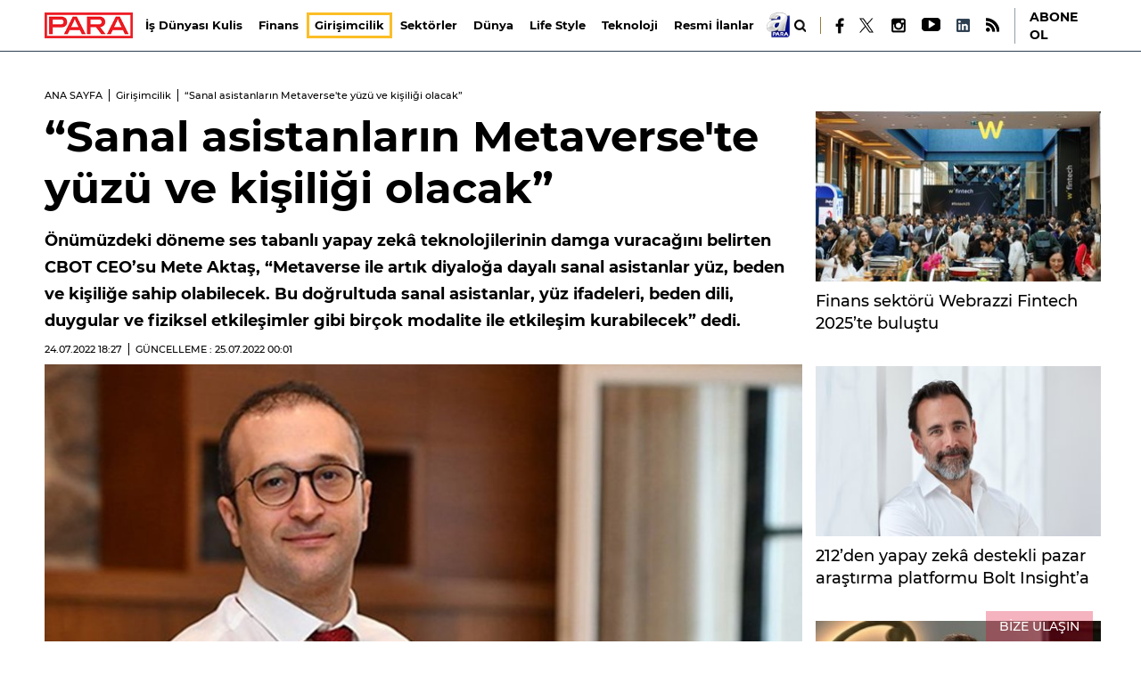

--- FILE ---
content_type: text/html; charset=utf-8
request_url: https://www.paradergi.com.tr/girisimcilik/2022/07/25/sanal-asistanlarin-metaversete-yuzu-ve-kisiligi-olacak
body_size: 17250
content:

<!DOCTYPE html>
<html lang="tr">
<head>
    <meta charset="utf-8">
    <meta http-equiv="X-UA-Compatible" content="IE=edge">
<meta name="viewport" content="width=device-width, initial-scale=1.0, maximum-scale=10.0, user-scalable=yes">

    
<title>Sanal asistanların Metaverse’te yüzü ve kişiliği olacak - Para Dergi</title> 
 <meta name="Description" content="Önümüzdeki döneme ses tabanlı yapay zekâ teknolojilerinin damga vuracağını belirten CBOT CEO’su Mete Aktaş, Metaverse ile artık diyaloğa dayalı sanal..." /> 
 <link rel="amphtml" href="https://www.paradergi.com.tr/girisimcilik/2022/07/25/sanal-asistanlarin-metaversete-yuzu-ve-kisiligi-olacak/amp" /> 
 <meta name="twitter:card" content="summary_large_image" /> 
 <meta name="twitter:site" value="@ParaDergisi" /> 
 <meta name="twitter:image" content="https://ia.tmgrup.com.tr/adde62/666/400/0/0/1198/720?u=https://i.tmgrup.com.tr/prdrg/2022/07/24/sanal-asistanlarin-metaversete-yuzu-ve-kisiligi-olacak-1658676449289.jpeg" /> 
<meta name="twitter:description" content="Önümüzdeki döneme ses tabanlı yapay zekâ teknolojilerinin damga vuracağını belirten CBOT CEO’su Mete Aktaş, Metaverse ile artık diyaloğa dayalı sanal asistanlar yüz, beden ve kişiliğe sahip olabilecek. Bu doğrultuda sanal asistanlar, yüz ifadeleri, beden dili, duygular ve fiziksel etkileşimler gibi birçok modalite ile etkileşim kurabilecek dedi." /> 
 <meta name="twitter:title" content="Sanal asistanların Metaverse’te yüzü ve kişiliği olacak" /> 
 <meta name="twitter:url" value="https://www.paradergi.com.tr/girisimcilik/2022/07/25/sanal-asistanlarin-metaversete-yuzu-ve-kisiligi-olacak" /> 
 <meta property="og:title" content="Sanal asistanların Metaverse’te yüzü ve kişiliği olacak" /> 
 <meta property="og:type" content="article" /> 
 <meta property="og:site_name" content="paradergi" /> 
 <meta property="og:description" content="Önümüzdeki döneme ses tabanlı yapay zekâ teknolojilerinin damga vuracağını belirten CBOT CEO’su Mete Aktaş, Metaverse ile artık diyaloğa dayalı sanal asistanlar yüz, beden ve kişiliğe sahip olabilecek. Bu doğrultuda sanal asistanlar, yüz ifadeleri, beden dili, duygular ve fiziksel etkileşimler gibi birçok modalite ile etkileşim kurabilecek dedi." /> 
 <meta property="og:image" content="https://ia.tmgrup.com.tr/adde62/666/400/0/0/1198/720?u=https://i.tmgrup.com.tr/prdrg/2022/07/24/sanal-asistanlarin-metaversete-yuzu-ve-kisiligi-olacak-1658676449289.jpeg" /> 
 <meta property="og:image:height" content="400" /> 
 <meta property="og:image:width" content="666" /> 
 <meta property="og:url" content="https://www.paradergi.com.tr/girisimcilik/2022/07/25/sanal-asistanlarin-metaversete-yuzu-ve-kisiligi-olacak" /> 
 <link rel="canonical" href="https://www.paradergi.com.tr/girisimcilik/2022/07/25/sanal-asistanlarin-metaversete-yuzu-ve-kisiligi-olacak" /> 
 <meta property="fb:pages" content="105551134519" /> 


     <link rel="SHORTCUT ICON" href="https://i.tmgrup.com.tr/prdrg/site/v1/i/favicon.ico" type="image/x-icon" />

    <!-- global style files -->
     <link rel="stylesheet" type="text/css" href="https://i.tmgrup.com.tr/prdrg/site/v1/c/bootstrap-grid.css?v=20933"/> 
     <link rel="stylesheet" type="text/css" href="https://i.tmgrup.com.tr/prdrg/site/v1/c/base-paraDergi.css?v=20933"/> 
     <link rel="stylesheet" type="text/css" href="https://i.tmgrup.com.tr/prdrg/site/v1/c/header.css?v=20933"/> 
    <!-- global style files -->

    
    





        <script type="application/ld+json">
            {
            "@context":"https://schema.org",
            "@type":"NewsArticle",
            "inLanguage":"tr-TR",
            "genre":"news",
            "articleSection":"Girişimcilik",
            "headline":"Sanal asistanların Metaverse&apos;te yüzü ve kişiliği olacak",
            "dateCreated":"2022-07-25T00:01:01+03:00",
            "datePublished":"2022-07-25T00:01:01+03:00",
            "dateModified":"2022-07-25T00:01:01+03:00",
 
                "image":{
                "@type":"ImageObject",
                "contentUrl": "https://ia.tmgrup.com.tr/38ca1a/1014/400/0/40/1280/545?u=https://i.tmgrup.com.tr/prdrg/2022/07/24/sanal-asistanlarin-metaversete-yuzu-ve-kisiligi-olacak-1658676449289.jpeg",
                "caption": "Sanal asistanların Metaverse&apos;te yüzü ve kişiliği olacak",
                "name": "Sanal asistanların Metaverse&apos;te yüzü ve kişiliği olacak",
                "representativeOfPage": "True",
                "datePublished": "2022-07-25T00:01:01+03:00",
                "description": "Önümüzdeki döneme ses tabanlı yapay zekâ teknolojilerinin damga vuracağını belirten CBOT CEO’su Mete Aktaş, Metaverse ile artık diyaloğa dayalı sanal asistanlar yüz, beden ve kişiliğe sahip olabilecek. Bu doğrultuda sanal asistanlar, yüz ifadeleri, beden dili, duygular ve fiziksel etkileşimler gibi birçok modalite ile etkileşim kurabilecek dedi.",
                "url":	"https://ia.tmgrup.com.tr/38ca1a/1014/400/0/40/1280/545?u=https://i.tmgrup.com.tr/prdrg/2022/07/24/sanal-asistanlarin-metaversete-yuzu-ve-kisiligi-olacak-1658676449289.jpeg",
                "width":1014,
                "height":400},
                         "description":"Önümüzdeki döneme ses tabanlı yapay zekâ teknolojilerinin damga vuracağını belirten CBOT CEO’su Mete Aktaş, Metaverse ile artık diyaloğa dayalı sanal asistanlar yüz, beden ve kişiliğe sahip olabilecek. Bu doğrultuda sanal asistanlar, yüz ifadeleri, beden dili, duygular ve fiziksel etkileşimler gibi birçok modalite ile etkileşim kurabilecek dedi.",
            "articleBody":"PARA RÖPORTAJ/ ÜRÜN DİRİER Uçtan uca müşteri hizmetleri otomasyonu alanında çalışan yapay zekâ şirketi CBOT, bankalar, kamu kurumları, telekomünikasyon şirketleri, internet pazar yerleri ve havayolu şirketleri gibi büyük kurumlara chatbot hizmetleri geliştiriyor. Diyaloğa dayalı yapay zeka pazarında Türkiye lideri olan şirket, geçtiğimiz yıldan bu yana ses teknolojilerine odaklanmış durumda. En son sesli IVR, yani çağrı merkezini aradığınızda sizinle konuşabilen bir sesli asistan oluşturulabilmesine yarayan CBOT Speech ürününü devreye alan şirket, geliştirdiği Cbot Platform ile de, ses ve metin yapay zeka modülleriyle bütünleşik bir yapı kurgulayabiliyor. Bu entegre otomasyon sistemiyle sanal asistanlar ve IVR sistemlerine entegre olan sesli asistanlar, çağrı otomasyonu ile hem kullanıcı tarafında işleri kolaylaştırıyor hem de şirket maliyetlerini düşürüyor. Sadece 2021 yılında bile global ve ulusal düzeyde 13 ödül alan şirketin CEO'su Mete Aktaş ile, önümüzdeki dönemde bizi bekleyen yapay zeka trendlerini konuştuk. Önümüzdeki dönemde yapay zekâ tabanlı chatbot trendleri neler olacak? Gelecek dönem içerisinde insan-yapay zekâ iş birliğinin önemini koruyacağını düşünüyoruz. Doğal Dil İşleme (NLP), Doğal Dil Üretimi (NLG), Duygu Analizi (Sentiment Analysis) ve Çok Dilli Doğal Dil (Multilingual Natural Language) gibi teknolojilerde çok önemli gelişmeler oluyor ve bundan sonraki döneme ses tabanlı yapay zekâ damgasını vuracak. Ayrıca Metaverse sayesinde, artık diyaloğa dayalı yapay zeka teknolojisine dayalı sanal asistanlar yüz, beden ve kişiliğe sahip olabilecekler. Bu doğrultuda sanal asistanlar, yüz ifadeleri, beden dili, duygular ve fiziksel etkileşimler gibi birçok modalite ile kullanıcıyla etkileşim kurabilecek. İnsanlar Metaverse'te birbirleriyle yazışmak yerine konuşmayı tercih edecek. Bu kapsamda sese dayalı diyalogsal yapay zeka alanı Metaverse'de benzersiz bir rol üstlenecek. Bu noktada dijital insanların yapay zeka destekli anlama yeteneğine sahip olmaları, bir konuşmayı sürdürmeleri, tavsiyelerde bulunmaları, sosyal konuşmalar ve şakalar yapmaları ve bir insan gibi bazı duygusal tepkiler vermeleri gerekiyor. Kullanıcının dijital insanlarla kurduğu deneyimin organik ve akıcı bir şekilde gelişmesi kullanıcının Metaverse'te harcayacağı zamanı etkileyecektir. Bir diğer önemli trend, otomasyon seçeneklerinin daha fazla alanı kapsaması, daha bütünsel olması. Şirketler; kampanya yönetimi, satış yaratma, sıkça sorulan sorular, ürün arama, satın alma-ödeme gibi birçok süreç ve konuyu içeren, uçtan uca deneyim sağlayan sanal asistanlara daha fazla yatırım yapacak. Basit ve sınırlı bir diyalogsal deneyim sağlayan sanal asistanlar yüksek düzeyde kişiselleşecek ve entegrasyonlar sayesinde daha kapsamlı hale gelecek. Sanal asistanlar mesajlaşma platformlarında daha fazla konumlanacak. Mesajlaşma platformları üzerinden hizmet veren sanal asistanlar, arama, satın alma, ödeme ve destek dahil e-ticaretin tüm süreçlerini kapsayacak ve çok basit deneyimlerle çok daha kullanışlı araçlar haline gelecek. Ar-Ge çalışmalarınızla ilgili bilgi verebilir misiniz? CBOT'un başarısının altında yatan en önemli etmenlerden biri kuşkusuz Ar-Ge yatırımlarımızdır. Türkiye'de izlediğimiz stratejilerin başında sürdürülebilir Ar-Ge yatırımı yapmak geliyor. Gelirimizin yüzde 40'ını Ar-Ge'ye yatırımlarına ayırıyoruz. Bugün, bir yapay zeka modülü hayata geçiriyorsak onun altında en az iki yıllık bir Ar-Ge süreci bulunuyor. Dolayısıyla şimdiden geleceğin teknolojilerinin prototipleri üzerinde çalıştığımızı büyük bir heyecanla söyleyebilirim. Ar-Ge çalışmalarımızda üniversitelerle işbirliğimizi hep devam ettirdik. TÜBİTAK Projelerinin içinde yer almaya devam ediyoruz. Hep şunu söyledik, biz bir yapay zeka şirketiyiz ve gücümüzü 7 yıldır geliştirmekte olduğumuz teknolojik altyapımız, edindiğimiz diyalogsal deneyim ve uzmanlığımızdan alıyoruz. Yurtdışında gerçekleştirdiğiniz projeler neler? Yurtdışına yönelik hedefleriniz ve yatırımlarınızdan bahseder misiniz? CBOT olarak yeni ve daha büyük hedeflere ve pazarlara açılarak sürdürülebilir bir şekilde büyümeyi hedefliyoruz. 2021 yılında, çok sayıda Avrupa dilinde hizmet vermeye başladık. Yakın bir zaman önce bu dillere Rusça, Sırpça ve Arnavutça'yı da ekleyerek Avrupa bölgesindeki kapsamımızı genişletmeye devam ediyoruz. Geçen yıl, Türkiye, Orta Doğu ve BDT bölgesinde faaliyet gösteren uluslararası bir asistans şirketi için sunduğumuz başarılı çok dilli sanal asistan çözümümüz sayesinde o bölgedeki müşteriler, PCR testi ve sağlık sigortası bildirim süreçlerinde CBOT çözümlerinden İngilizce ve Rusça yararlanıyor. Doğu Avrupa'da faaliyet gösteren bir elektrik dağıtım firması için oluşturduğumuz sanal asistan ile ayrıca, burada da İngilizce, Sırpça ve Arnavutça olarak müşteri hizmetlerine destek oluyoruz. Bu doğrultuda gelecek 5 yıl içerisinde 3 kıtada toplam 10 ülkede hayata geçireceğimiz çeşitli projelerle globalde çalıştığımız şirket sayısını 4-5 kat artırarak 45 milyon dolarlık teknoloji ihracatı hedefimiz bulunuyor. Bu kapsamda bu süreç içerisinde 5 milyar konuşmaya imza atmayı ve Orta Doğu coğrafyasına da aktif olarak hizmet vermeyi planlıyoruz. Bugüne kadar hangi kurum ve şirketlerle çalıştınız? Kamu kurumlarıyla ve farklı sektörlerden alanında uzman şirketlerle birlikte çalışıyoruz. Belirtmek gerekirse Amazon, Anadolu Hayat Emeklilik, ASDA, AssiTT, Atatürk Üniversitesi, Avrasya Tüneli, Bayer, BRİSA, ByNoGame, Daikin, Defacto, Digiturk, Doğtaş Kelebek, eLogo, Euroka Sigorta, Fibabanka, Fiverr, Ford, Garanti BBVA, Garanti Emeklilik, Gelirler İdaresi Başkanlığı, Getir, GittiGidiyor (eBay), Halkbank, Havaş, HDI Sigorta, Info Yatırım, ING, Karaca, KEDS, Koçtaş, KOSGEB, Manchester United, McDonald's, Mercedes Benz, Milli Eğitim Bakanlığı, Manchester United, n11, Net Marbel, NettaVisen, Obilet, Osmanlı Yatırım, Papara, Pazarama, Pegasus, Pronet, QNB Finansbank, QNB Finansinvest, Remed Assistance, Sendeo Kargo, Signet Jewelers, Singapur Savunma Bakanlığı, Türk Telekom, Türkiye İş Bankası, Türkiye Sınai Kalkınma Bankası,Unilever, Western Union, Ziraat Bankası gibi pek çok değerli marka, kurum ve kuruluş bunların arasında yer alıyor.",
            "wordCount":774,

            "mainEntityOfPage":{
            "@type":"WebPage","id":"https://www.paradergi.com.tr/girisimcilik/2022/07/25/sanal-asistanlarin-metaversete-yuzu-ve-kisiligi-olacak"},
                  "author":{"@type":"Organization", "url":"https://www.paradergi.com.tr", "name":"Para Dergi",
                "logo":{"@type":"ImageObject","url":"https://i.tmgrup.com.tr/prdrg/site/v1/i/logo.png","width":158,"height":46}},
            "publishingPrinciples":"https://www.paradergi.com.tr/gizlilik-bildirimi",
            "publisher":{
            "@type":"NewsMediaOrganization",
            "name":"Para Dergi",
            "url":"https://www.paradergi.com.tr",
            "logo":{"@type":"ImageObject","url":"https://i.tmgrup.com.tr/prdrg/site/v1/i/logo.png","width":158,"height":46}
            }
            }
        </script>
    <script type="application/ld+json">
        {
        "@context":"https://schema.org"
        ,"@type":"NewsMediaOrganization"
        ,"image":{"@type":"ImageObject","url":	"https://i.tmgrup.com.tr/prdrg/site/v1/i/logo.png","width":158,"height":46}
        ,"url":"https://www.paradergi.com.tr"
        ,"sameAs":[""
        ,""]
        ,"name":"Para Dergi"
        ,"address":
        {"@type":"PostalAddress"
        ,"addressLocality":""
        ,"addressCountry":"TR"
        ,"postalCode":""
        ,"streetAddress":""}
        ,"telephone":""
        ,"email":""
        ,"logo":"https://i.tmgrup.com.tr/prdrg/site/v1/i/logo.png"
        }
    </script>






    <!-- page style files -->
     <link rel="stylesheet" type="text/css" href="https://i.tmgrup.com.tr/prdrg/site/v1/c/jquery.fancybox.min.css?v=20933"/> 
     <link rel="stylesheet" type="text/css" href="https://i.tmgrup.com.tr/prdrg/site/v1/c/haber-detay.css?v=20933"/> 
     <link rel="stylesheet" type="text/css" href="https://i.tmgrup.com.tr/prdrg/site/v1/c/newsbox-modul.css?v=20933"/> 
     <link rel="stylesheet" type="text/css" href="https://i.tmgrup.com.tr/prdrg/site/v1/c/custom.css?v=20933"/> 
    <!-- page style files -->


     <script type="text/javascript" src="https://i.tmgrup.com.tr/prdrg/site/v1/j/jquery.3.3.1.min.js?v=20933"></script> 

    <script>
        var MobileDetect = function () { var e = this; return e.isTablet = null, e.isPhone = null, e.isDesktop = null, e.isAndroid = null, e.isIOS = null, { userAgent: navigator.userAgent.toLowerCase(), phone: function () { return null == e.isPhone && (e.isPhone = /(mobi|ipod|phone|blackberry|opera mini|fennec|minimo|symbian|psp|nintendo ds|archos|skyfire|puffin|blazer|bolt|gobrowser|iris|maemo|semc|teashark|uzard)/.test(this.userAgent)), e.isPhone }, tablet: function () { return null == e.isTablet && (e.isTablet = /(ipad|tablet|(android(?!.*mobile))|(windows(?!.*phone)(.*touch))|kindle|playbook|silk|(puffin(?!.*(IP|AP|WP))))/.test(this.userAgent)), e.isTablet }, desktop: function () { return null == e.isDesktop && (e.isDesktop = !this.phone() && !this.tablet()), e.isDesktop }, android: function () { return null == e.isAndroid && (e.isAndroid = /(android)/.test(this.userAgent)), e.isAndroid }, IOS: function () { return null == e.isIOS && (e.isIOS = /(iphone|ipod)/.test(this.userAgent) || /(ipad)/.test(this.userAgent)), e.isIOS } } }, md = new MobileDetect; window.deviceInfo = { isMobile: md.phone(), isTablet: md.tablet(), isAndroid: md.android(), isIOS: md.IOS(), isDesktop: md.desktop() };
    </script>

    


<script type="text/javascript">
var GlobalVariables = {
    Section: "girisimcilik",
    PageType: "HaberDetay",
    HasMobile: false,
    ImageServer: "https://i.tmgrup.com.tr/prdrg/site/v1",
    DateForUrl: "/2022/07/25"
};
</script>

    


    <script type="text/javascript">
        if (typeof GlobalVariables === 'undefined')
            GlobalVariables = {};

            
                GlobalVariables.CustomDimensions = {
  "dimension1": "Girişimcilik",
  "dimension2": "85b01dd4-3183-445f-bbf2-cd953453b523",
  "dimension3": "24.07.2022",
  "dimension4": "“Sanal asistanların Metaverse'te yüzü ve kişiliği olacak”",
  "dimension5": "HaberDetay",
  "dimension6": "2a03e588-e0a2-4610-9564-533bcb62d477",
  "dimension7": "0",
  "dimension8": "-"
};
            

        if (typeof GlobalVariables.CustomDimensions === 'undefined')
            GlobalVariables.CustomDimensions = {};

        var _gaParams = {};
        _gaParams.hitType = "pageView";
        _gaParams.location = document.location.href;
        _gaParams.page = document.location.pathname + document.location.search;

        Object.keys(GlobalVariables.CustomDimensions).forEach(function (key) {
            _gaParams[key] = GlobalVariables.CustomDimensions[key];
        });

        try {
            if (typeof tmdCheckConsent === "undefined" || tmdCheckConsent('statistics')) {
                (function (i, s, o, g, r, a, m) {
                    i['GoogleAnalyticsObject'] = r; i[r] = i[r] || function () {
                        (i[r].q = i[r].q || []).push(arguments)
                    }, i[r].l = 1 * new Date(); a = s.createElement(o),
                        m = s.getElementsByTagName(o)[0]; a.async = 1; a.src = g; m.parentNode.insertBefore(a, m)
                })(window, document, 'script', '//www.google-analytics.com/analytics.js', 'ga');

                ga('create', 'UA-1193490-28', 'auto');
                ga('send', _gaParams);
            }
        }
        catch (e)
        {
            console.error(e);
        }
    </script>

    
    <script async src="https://www.googletagmanager.com/gtag/js?id=G-FQZWZH0J5T"></script>
    <script>
        if (typeof GlobalVariables === 'undefined')
        GlobalVariables = {};

            
                GlobalVariables.CustomDimensions = {
  "dimension1": "Girişimcilik",
  "dimension2": "85b01dd4-3183-445f-bbf2-cd953453b523",
  "dimension3": "24.07.2022",
  "dimension4": "“Sanal asistanların Metaverse'te yüzü ve kişiliği olacak”",
  "dimension5": "HaberDetay",
  "dimension6": "2a03e588-e0a2-4610-9564-533bcb62d477",
  "dimension7": "0",
  "dimension8": "-"
};
            

        if (typeof GlobalVariables.CustomDimensions === 'undefined')
            GlobalVariables.CustomDimensions = {};

        window.dataLayer = window.dataLayer || [];
        function gtag() { dataLayer.push(arguments); }
        gtag('js', new Date());
        gtag('config', 'G-FQZWZH0J5T', {
            'send_page_view': false
        });

        var _ga4TitleFilter = "";
        var _ga4DocumentTitle = "";

               _ga4DocumentTitle = document.title; 
        sendPageViewGA4(JSON.stringify(GlobalVariables.CustomDimensions) === JSON.stringify({}) ? null : GlobalVariables.CustomDimensions);      
        function sendPageViewGA4(customDimensions, url) {
            try {
                const pageViewData = {
                    'page_title': _ga4DocumentTitle,
                    'page_path': url || document.location.pathname + document.location.search,
                    'send_to': 'G-FQZWZH0J5T'
                };

                if (customDimensions) {
                    for (let i = 1; i <= Object.keys(customDimensions).length; i++) {
                        pageViewData['cd' + i] = customDimensions['dimension' + i] || customDimensions['cd' + i] || '';
                    }
                }
                gtag('event', 'page_view', pageViewData);
            } catch (e) {
                console.error(e);
            }
        }
        function sendActionGA4(eventCategory, eventAction, eventLabel, value, cdList) {
            try {
                const actionData = {
                    'page_title': _ga4DocumentTitle,
                    'page_path': document.location.pathname + document.location.search,
                    'send_to': 'G-FQZWZH0J5T',
                    'event_category': eventCategory,
                    'event_label': eventLabel
                };
                if (value !== undefined && value !== null) {
                    actionData['value'] = value;
                }
                if (cdList) {
                    for (let i = 1; i <= Object.keys(cdList).length; i++) {
                        actionData['cd' + i] = cdList[i] || '';
                    }
                }
                gtag('event', eventAction, actionData);
            } catch (e) {
                console.error(e);
            }
        }
    </script>


    <script src="https://i.tmgrup.com.tr/tmd/mobile-detect/md.min.js?v=863" type="text/javascript"></script><script src="https://i.tmgrup.com.tr/tmd/tmdbr.inhouse.min.js?v=863" type="text/javascript"></script>

    
    
</head>

<body ng-app=piyasaApp ng-controller=PiyasaController>
    


<header>
    <div class="container">
        <div class="row">
            <div class="col-12">
                <div class="menu-container d-flex align-items-center justify-content-between">
                    <a href="/" class="logo">
                        <img src="https://i.tmgrup.com.tr/prdrg/site/v1/i/logo.png?v=20933" alt="">
                    </a>
                    <div class="viewed-menu d-flex align-items-center">
                        <div class="menu-wrapper">
                            <div class="hamburger-menu">
                                <span></span>
                            </div>
                            <div class="hamburger-menu-items">
                                <div class="hamburger-sub-menu">
                                    <div class="hamburger-sub-menu-container">
                                        <ul>
                                            <li><a href="/is-dunyasi-kulis" title="İş Dünyası Kulis">İş Dünyası Kulis</a></li>
                                            <li><a href="/finans" title="Finans">Finans</a></li>
                                            <li>
                                                <a href="/girisimcilik" title="Girişimcilik">Girişimcilik</a>
                                                
                                            </li>
                                            <li>
                                                <a href="/sektorler" title="Sektörler">Sektörler</a>
                                                
                                            </li>
                                            <li><a href="/dunya" title="Dünya">Dünya</a></li>
                                            <li><a href="/life-style" title="Life Style">Life Style</a></li>
                                            
                                            <li><a href="/teknoloji" title="Teknoloji">Teknoloji</a></li>
                                            <li><a href="/resmi-ilan" title="Resmi İlanlar">Resmi İlanlar</a></li>
                                            
                                            <li class="sm-hidden"><a href="https://www.turkuvazabone.com/dergi/para" target="_blank" title="ABONE OL">ABONE OL</a></li>
                                            <li class="apara-logo">
                                                <a href="https://www.apara.com.tr/canli-yayin" class="apara-logo-link">
                                                    <img src="https://i.tmgrup.com.tr/prdrg/site/v1/i/apara-logo.png" width="35" height="38" class="apara-logo-img" alt="">
                                                </a>
                                            </li>

                                        </ul>
                                        <ul class="sm-hidden social-media d-flex align-items-center">
                                            <li><a href="https://tr-tr.facebook.com/paradergisi" target="_blank" class="facebook" aria-label="Facebook"><i></i></a></li>
                                            <li><a href="https://x.com/paradergisi" target="_blank" class="x" aria-label="X"><i></i></a></li>
                                            <li><a href="https://www.instagram.com/paradergisi/?hl=tr" target="_blank" class="instagram" aria-label="Instagram"><i></i></a></li>
                                            
                                            <li><a href="https://www.youtube.com/channel/UC8yvXdmnyJzDs31egY4Fgfg" target="_blank" class="youtube" aria-label="YouTube"><i></i></a></li>
                                            <li>
                                                <a href="https://www.linkedin.com/company/para-dergisi/" target="_blank" class="linkedin" aria-label="LinkedIn">
                                                    <i></i>
                                                </a>
                                            </li>
                                            <li><a href="/rss-bilgi" class="rss" aria-label="RSS"><i></i></a></li>
                                        </ul>
                                    </div>
                                </div>
                            </div>
                        </div>
                        <div class="search-close"></div>
                        <div class="menu">
                            <ul class="d-flex align-items-center">
                                <li >
                                    <a href="/is-dunyasi-kulis" title="İş Dünyası Kulis">İş Dünyası Kulis</a>
                                </li>
                                <li >
                                    <a href="/finans" title="Finans">Finans</a>
                                </li>
                                <li class=" active">
                                    <a href="/girisimcilik" title="Girişimcilik">Girişimcilik</a>
                                    
                                </li>
                                <li class="">
                                    <a href="/sektorler" title="Sektörler">Sektörler</a>
                                    
                                </li>
                                <li ><a href="/dunya" title="Dünya">Dünya</a></li>
                                <li ><a href="/life-style" title="Life Style">Life Style</a></li>
                                
                                <li ><a href="/teknoloji" title="Teknoloji">Teknoloji</a></li>
                                <li ><a href="/resmi-ilan" title="Resmi İlanlar">Resmi İlanlar</a></li>
                                <li class="apara-logo">
                                    <a href="https://www.apara.com.tr/canli-yayin" class="apara-logo-link">
                                        <img src="https://i.tmgrup.com.tr/prdrg/site/v1/i/apara-logo.png"  width="35" height="38" class="apara-logo-img" alt="">
                                    </a>
                                </li>

                                
                            </ul>
                        </div>
                    </div>
                    <div class="menu-ux d-flex align-items-center">
                        <button type="button" class="search" onclick="searchBtn()">
                            <i class="search-icon"></i>
                        </button>
                        <div class="search-container">
                            <div class="search-content">
                                <input type="text" class="form-control" placeholder="ARA" id="searchTxt" />
                            </div>
                        </div>
                        <script>
                            function searchBtn() {
                                var x = document.getElementById("searchTxt");
                                var key = RemoveSolrSpecialCharacters(x.value);
                                if (key == '') { x.focus(); return; }
                                window.location.href = '/arama?query=' + encodeURI(key);
                            }
                            var x = document.getElementById("searchTxt");
                            x.addEventListener("keyup", function () {
                                if (event.keyCode === 13) {
                                    if (x.value.length >= 3) {
                                        event.preventDefault();
                                        var key = RemoveSolrSpecialCharacters(x.value);
                                        if (key == '') { x.focus(); return; }
                                        window.location.href = '/arama?query=' + encodeURI(key);
                                    }
                                }
                            });
                            function RemoveSolrSpecialCharacters(key) {
                                return key.replace(/[{}!&|()^"?\[\]~+*:\\-]/g, "").trim();
                            };
                        </script>
                            <ul class="social-media d-flex align-items-center">
                                <li><a href="https://tr-tr.facebook.com/paradergisi" target="_blank" class="facebook" aria-label="Facebook"><i></i></a></li>
                                <li><a href="https://x.com/paradergisi" target="_blank" class="x" aria-label="X"><i></i></a></li>
                                <li><a href="https://www.instagram.com/paradergisi/?hl=tr" target="_blank" class="instagram" aria-label="Instagram"><i></i></a></li>
                                <li><a href="https://www.youtube.com/channel/UC8yvXdmnyJzDs31egY4Fgfg" target="_blank" class="youtube" aria-label="Youtube"><i></i></a></li>
                                <li>
                                    <a href="https://www.linkedin.com/company/para-dergisi/" target="_blank" class="linkedin" aria-label="LinkedIn">
                                        <i></i>
                                    </a>
                                </li>

                                <li><a href="/rss-bilgi" class="rss" aria-label="RSS"><i></i></a></li>
                            </ul>

                        <a href="https://www.turkuvazabone.com/dergi/para" target="_blank" class="subscribe">ABONE OL</a>
                    </div>
                </div>
            </div>
        </div>
    </div>
</header>




    
        <section class="haber-detay mt-space">
            <div class="container" data-area="articleList">
                <input id="hdNameForUrl" type="hidden" value="girisimcilik" />
                <input type="hidden" name="CategoryId" value="9c203363-3a80-4e32-8277-21491c88ac0f" />
                



<div class="row section frame infinite" data-index="1">
    <div class="col-12 col-md-7 col-lg-9 md-special-content article column-left">

        
        <input type="hidden" name="ArticleId" value="85b01dd4-3183-445f-bbf2-cd953453b523" />
        <input type="hidden" name="Url" value="/girisimcilik/2022/07/25/sanal-asistanlarin-metaversete-yuzu-ve-kisiligi-olacak" />
        <input type="hidden" name="Section" value="girisimcilik" />

            <input type="hidden" name="GemiusIdWeb" value=".RdFXWrrNVq48LvxxIKlvsWo.Kk1SFhib195_Wo7vkr.u7" />
            <input type="hidden" name="GemiusIdMobile" value="Bx07KeM0MBwoX3TvC_4VDHYX31jNWMczUjhcEUMFGwj.H7" />


        



            <script type="application/ld+json">
                {
                "@context": "https://schema.org",
                "@type": "BreadcrumbList",
                "itemListElement": [
                    
                        {
                        "@type": "ListItem",
                        "position": 1,
                        "name": "ANA SAYFA",
                        "item": "https://www.paradergi.com.tr/"
                        }
                    
                        ,
                    
                        {
                        "@type": "ListItem",
                        "position": 2,
                        "name": "Girişimcilik",
                        "item": "https://www.paradergi.com.tr/girisimcilik"
                        }
                    
                ]
                }
            </script>
        <div class="breadcrumb d-flex view-30">
                            <span ><a href="https://www.paradergi.com.tr/" target="_self" aria-label="ANA SAYFA">ANA SAYFA</a></span>
                            <span ><a href="https://www.paradergi.com.tr/girisimcilik" target="_self" aria-label="Girişimcilik">Girişimcilik</a></span>
                    <span >
                        “Sanal asistanların Metaverse'te yüzü ve kişiliği olacak”


                    </span>
        </div>


        <h1 class="detail-title view-30">
            “Sanal asistanların Metaverse'te yüzü ve kişiliği olacak”
        </h1>
            <div class="spot view-30">
                Önümüzdeki döneme ses tabanlı yapay zekâ teknolojilerinin damga vuracağını belirten CBOT CEO’su Mete Aktaş, “Metaverse ile artık diyaloğa dayalı sanal asistanlar yüz, beden ve kişiliğe sahip olabilecek. Bu doğrultuda sanal asistanlar, yüz ifadeleri, beden dili, duygular ve fiziksel etkileşimler gibi birçok modalite ile etkileşim kurabilecek” dedi.
            </div>

        <div class="news-info d-flex align-items-center view-10">
            <span>
                24.07.2022
                <i class="fa fa-clock-o fa-fw" aria-hidden="true"></i>
                18:27
            </span>
            <span>
                GÜNCELLEME : 25.07.2022
                <i class="fa fa-clock-o fa-fw" aria-hidden="true"></i>
                00:01
            </span>
        </div>
        <div class="featured-image">
            <figure>
                <picture>

                    <!--[if IE 9]><video style="display: none"><![endif]-->
                    <source srcset="https://ia.tmgrup.com.tr/38ca1a/1014/400/0/40/1280/545?u=https://i.tmgrup.com.tr/prdrg/2022/07/24/sanal-asistanlarin-metaversete-yuzu-ve-kisiligi-olacak-1658676449289.jpeg" media="(min-width: 1200px)" /> <!-- desktop -->
                        <source srcset="https://ia.tmgrup.com.tr/8ff671/700/276/0/40/1280/545?u=https://i.tmgrup.com.tr/prdrg/2022/07/24/sanal-asistanlarin-metaversete-yuzu-ve-kisiligi-olacak-1658676449289.jpeg" media="(min-width: 992px)" />
                        <!-- laptop -->
                                            <source srcset="https://ia.tmgrup.com.tr/d862e0/551/217/0/40/1280/545?u=https://i.tmgrup.com.tr/prdrg/2022/07/24/sanal-asistanlarin-metaversete-yuzu-ve-kisiligi-olacak-1658676449289.jpeg" media="(min-width: 415px)" />
                        <!-- tablet -->
                                            <!--[if IE 9]></video><![endif]-->
                        <img src="https://ia.tmgrup.com.tr/939dcc/395/156/0/40/1277/545?u=https://i.tmgrup.com.tr/prdrg/2022/07/24/sanal-asistanlarin-metaversete-yuzu-ve-kisiligi-olacak-1658676449289.jpeg" alt="SanalasistanlarınMetaversetey&#252;z&#252;vekişiliğiolacak" />
                        <!-- mobile -->

                </picture>
            </figure>
        </div>
        <div class="news-detail-desc d-flex flex-wrap">
            <div class="share-icons">
    <ul class="d-flex">

        <li>
            <a href="javascript:void(0);"
               aria-label="Facebook"
               class="facebook d-flex align-items-center justify-content-center"
               data-type="facebook"
               data-url="/girisimcilik/2022/07/25/sanal-asistanlarin-metaversete-yuzu-ve-kisiligi-olacak"
               data-title="Sanal asistanların Metaverse’te yüzü ve kişiliği olacak"
               data-image="https://ia.tmgrup.com.tr/38ca1a/1014/400/0/40/1280/545?u=https://i.tmgrup.com.tr/prdrg/2022/07/24/sanal-asistanlarin-metaversete-yuzu-ve-kisiligi-olacak-1658676449289.jpeg"
               onclick="SocialMediaShare(this)">
                <i></i>
            </a>
        </li>

        <li>
            <a href="javascript:void(0);"
               aria-label="X"
               class="x d-flex align-items-center justify-content-center"
               data-type="twitter"
               data-url="/girisimcilik/2022/07/25/sanal-asistanlarin-metaversete-yuzu-ve-kisiligi-olacak"
               data-title="Sanal asistanların Metaverse’te yüzü ve kişiliği olacak"
               data-image="https://ia.tmgrup.com.tr/38ca1a/1014/400/0/40/1280/545?u=https://i.tmgrup.com.tr/prdrg/2022/07/24/sanal-asistanlarin-metaversete-yuzu-ve-kisiligi-olacak-1658676449289.jpeg"
               onclick="SocialMediaShare(this)">
                <i></i>
            </a>
        </li>


        <li>
            <a href="javascript:void(0);"
               aria-label="LinkedIn"
               class="linkedin d-flex align-items-center justify-content-center"
               data-type="linkedin"
               data-url="/girisimcilik/2022/07/25/sanal-asistanlarin-metaversete-yuzu-ve-kisiligi-olacak"
               data-title="Sanal asistanların Metaverse’te yüzü ve kişiliği olacak"
               data-image="https://ia.tmgrup.com.tr/38ca1a/1014/400/0/40/1280/545?u=https://i.tmgrup.com.tr/prdrg/2022/07/24/sanal-asistanlarin-metaversete-yuzu-ve-kisiligi-olacak-1658676449289.jpeg"
               onclick="SocialMediaShare(this)">
                <i></i>
            </a>
        </li>

        <li class="send gdprRemove">
            <a onclick="onForwardPopupClick(event)" href="javascript:;" class="mail d-flex align-items-center justify-content-center" title="Arkadaşına Gönder">
                <i></i>
            </a>
        </li>

        <li class="sm-block">
            <a href="javascript:;" onclick="base.PrintPage(this);" class="print d-flex align-items-center justify-content-center">
                <i></i>
            </a>
        </li>


    </ul>
</div>


            <div class="news-detail-content">

                <p><strong>PARA RÖPORTAJ/ ÜRÜN DİRİER </strong>Uçtan uca müşteri hizmetleri otomasyonu alanında çalışan yapay zekâ şirketi CBOT, bankalar, kamu kurumları, telekomünikasyon şirketleri, internet pazar yerleri ve havayolu şirketleri gibi büyük kurumlara chatbot hizmetleri geliştiriyor. Diyaloğa dayalı yapay zeka pazarında Türkiye lideri olan şirket, geçtiğimiz yıldan bu yana ses teknolojilerine odaklanmış durumda. En son sesli IVR, yani çağrı merkezini aradığınızda sizinle konuşabilen bir sesli asistan oluşturulabilmesine yarayan CBOT Speech ürününü devreye alan şirket, geliştirdiği Cbot Platform ile de, ses ve metin yapay zeka modülleriyle bütünleşik bir yapı kurgulayabiliyor.  Bu entegre otomasyon sistemiyle sanal asistanlar ve IVR sistemlerine entegre olan sesli asistanlar, çağrı otomasyonu ile hem kullanıcı tarafında işleri kolaylaştırıyor hem de şirket maliyetlerini düşürüyor.</p>

<p>Sadece 2021 yılında bile global ve ulusal düzeyde 13 ödül alan şirketin CEO'su Mete Aktaş ile, önümüzdeki dönemde bizi bekleyen yapay zeka trendlerini konuştuk.</p>

<p><strong>Önümüzdeki dönemde yapay zekâ tabanlı chatbot trendleri neler olacak?</strong></p>

<p>Gelecek dönem içerisinde insan-yapay zekâ iş birliğinin önemini koruyacağını düşünüyoruz. Doğal Dil İşleme (NLP), Doğal Dil Üretimi (NLG), Duygu Analizi (Sentiment Analysis) ve Çok Dilli Doğal Dil (Multilingual Natural Language) gibi teknolojilerde çok önemli gelişmeler oluyor ve bundan sonraki döneme ses tabanlı yapay zekâ damgasını vuracak.  Ayrıca Metaverse sayesinde, artık diyaloğa dayalı yapay zeka teknolojisine dayalı sanal asistanlar yüz, beden ve kişiliğe sahip olabilecekler. Bu doğrultuda sanal asistanlar, yüz ifadeleri, beden dili, duygular ve fiziksel etkileşimler gibi birçok modalite ile kullanıcıyla etkileşim kurabilecek. İnsanlar Metaverse'te birbirleriyle yazışmak yerine konuşmayı tercih edecek. Bu kapsamda sese dayalı diyalogsal yapay zeka alanı Metaverse'de benzersiz bir rol üstlenecek. Bu noktada dijital insanların yapay zeka destekli anlama yeteneğine sahip olmaları, bir konuşmayı sürdürmeleri, tavsiyelerde bulunmaları, sosyal konuşmalar ve şakalar yapmaları ve bir insan gibi bazı duygusal tepkiler vermeleri gerekiyor. Kullanıcının dijital insanlarla kurduğu deneyimin organik ve akıcı bir şekilde gelişmesi kullanıcının Metaverse'te harcayacağı zamanı etkileyecektir.</p>

<p>Bir diğer önemli trend, otomasyon seçeneklerinin daha fazla alanı kapsaması, daha bütünsel olması. Şirketler; kampanya yönetimi, satış yaratma, sıkça sorulan sorular, ürün arama, satın alma-ödeme gibi birçok süreç ve konuyu içeren, uçtan uca deneyim sağlayan sanal asistanlara daha fazla yatırım yapacak. Basit ve sınırlı bir diyalogsal deneyim sağlayan sanal asistanlar yüksek düzeyde kişiselleşecek ve entegrasyonlar sayesinde daha kapsamlı hale gelecek. Sanal asistanlar mesajlaşma platformlarında daha fazla konumlanacak. Mesajlaşma platformları üzerinden hizmet veren sanal asistanlar, arama, satın alma, ödeme ve destek dahil e-ticaretin tüm süreçlerini kapsayacak ve çok basit deneyimlerle çok daha kullanışlı araçlar haline gelecek.</p>

<p><strong>Ar-Ge çalışmalarınızla ilgili bilgi verebilir misiniz?</strong></p>

<p>CBOT'un başarısının altında yatan en önemli etmenlerden biri kuşkusuz Ar-Ge yatırımlarımızdır. Türkiye'de izlediğimiz stratejilerin başında sürdürülebilir Ar-Ge yatırımı yapmak geliyor. Gelirimizin yüzde 40'ını Ar-Ge'ye yatırımlarına ayırıyoruz. Bugün, bir yapay zeka modülü hayata geçiriyorsak onun altında en az iki yıllık bir Ar-Ge süreci bulunuyor. Dolayısıyla şimdiden geleceğin teknolojilerinin prototipleri üzerinde çalıştığımızı büyük bir heyecanla söyleyebilirim. Ar-Ge çalışmalarımızda üniversitelerle işbirliğimizi hep devam ettirdik. TÜBİTAK Projelerinin içinde yer almaya devam ediyoruz. Hep şunu söyledik, biz bir yapay zeka şirketiyiz ve gücümüzü 7 yıldır geliştirmekte olduğumuz teknolojik altyapımız, edindiğimiz diyalogsal deneyim ve uzmanlığımızdan alıyoruz.</p>

<p><strong>Yurtdışında gerçekleştirdiğiniz projeler neler? Yurtdışına yönelik hedefleriniz ve yatırımlarınızdan bahseder misiniz?</strong></p>

<p>CBOT olarak yeni ve daha büyük hedeflere ve pazarlara açılarak sürdürülebilir bir şekilde büyümeyi hedefliyoruz. 2021 yılında, çok sayıda Avrupa dilinde hizmet vermeye başladık. Yakın bir zaman önce bu dillere Rusça, Sırpça ve Arnavutça'yı da ekleyerek Avrupa bölgesindeki kapsamımızı genişletmeye devam ediyoruz.  Geçen yıl, Türkiye, Orta Doğu ve BDT bölgesinde faaliyet gösteren uluslararası bir asistans şirketi için sunduğumuz başarılı çok dilli sanal asistan çözümümüz sayesinde o bölgedeki müşteriler, PCR testi ve sağlık sigortası bildirim süreçlerinde CBOT çözümlerinden İngilizce ve Rusça yararlanıyor. Doğu Avrupa'da faaliyet gösteren bir elektrik dağıtım firması için oluşturduğumuz sanal asistan ile ayrıca, burada da İngilizce, Sırpça ve Arnavutça olarak müşteri hizmetlerine destek oluyoruz. </p>

<p>Bu doğrultuda gelecek 5 yıl içerisinde 3 kıtada toplam 10 ülkede hayata geçireceğimiz çeşitli projelerle globalde çalıştığımız şirket sayısını 4-5 kat artırarak 45 milyon dolarlık teknoloji ihracatı hedefimiz bulunuyor. Bu kapsamda bu süreç içerisinde 5 milyar konuşmaya imza atmayı ve Orta Doğu coğrafyasına da aktif olarak hizmet vermeyi planlıyoruz.</p>

<p><strong> Bugüne kadar hangi kurum ve şirketlerle çalıştınız? </strong></p>

<p>Kamu kurumlarıyla ve farklı sektörlerden alanında uzman şirketlerle birlikte çalışıyoruz. Belirtmek gerekirse Amazon, Anadolu Hayat Emeklilik, ASDA, AssiTT, Atatürk Üniversitesi, Avrasya Tüneli, Bayer, BRİSA, ByNoGame, Daikin, Defacto, Digiturk, Doğtaş Kelebek, eLogo, Euroka Sigorta, Fibabanka,  Fiverr, Ford, Garanti BBVA, Garanti Emeklilik, Gelirler İdaresi Başkanlığı, Getir,  GittiGidiyor (eBay), Halkbank, Havaş, HDI Sigorta, Info Yatırım, ING, Karaca, KEDS, Koçtaş, KOSGEB, Manchester United, McDonald's, Mercedes Benz, Milli Eğitim Bakanlığı, Manchester United, n11, Net Marbel, NettaVisen, Obilet, Osmanlı Yatırım, Papara, Pazarama, Pegasus, Pronet, QNB Finansbank, QNB Finansinvest, Remed Assistance, Sendeo Kargo, Signet Jewelers, Singapur Savunma Bakanlığı, Türk Telekom, Türkiye İş Bankası, Türkiye Sınai Kalkınma Bankası,Unilever, Western Union, Ziraat Bankası gibi pek çok değerli marka, kurum ve kuruluş bunların arasında yer alıyor.</p>
                



            </div>
        </div>

        <div class="col-sm-12" data-infinite-onscreen></div>


    </div>
    <div class="col-12 col-md-5 col-lg-3 md-special-sidebar column-right ">
        <div class="column-right-sticky">
                <div class="advers-box view-25 visibleZone">
                </div>
            <div data-content="surmanset"></div>

                <div class="advers-box view-25 visibleZone">

                </div>
            <div data-content="surmanset"></div>
        </div>
    </div>
</div>

    <div class="row">
        <div class="liner-area noneMobile">
            <div class="col-12">
                <div class="similar-news-module">
                    <div class="d-flex flex-wrap similar-news-module-content">
                        <div class="col-12">
                            <div class="small-title view-20">
                                <h3>
                                    Benzer Haberler
                                </h3>
                            </div>
                        </div>
                            <div class="col-12 col-md-6 col-lg-3">
                                <a href="/dunya/2022/07/25/macos-casus-yazilimi-cloudmensis-kullanicilari-gozetliyor?utm_source=widget_haber">
                                    <figure class="box-module">
                                        <span class="img">
                                            <img src="https://i.tmgrup.com.tr/i/i.gif" data-src="https://ia.tmgrup.com.tr/6650b2/318/190/49/0/1854/1079?u=https://i.tmgrup.com.tr/prdrg/2022/07/24/macos-casus-yazilimi-cloudmensis-kullanicilari-gozetliyor-1658678709219.jpeg" class="lazyload" alt="MacOS casus yazılımı CloudMensis kullanıcıları gözetliyor">
                                        </span>
                                        <figcaption>
                                            <h3>MacOS casus yazılımı CloudMensis kullanıcıları gözetliyor</h3>
                                        </figcaption>
                                    </figure>
                                </a>
                            </div>
                            <div class="col-12 col-md-6 col-lg-3">
                                <a href="/is-dunyasi-kulis/2022/07/25/yeni-liderlik-akimi-kocvari-liderlik?utm_source=widget_haber">
                                    <figure class="box-module">
                                        <span class="img">
                                            <img src="https://i.tmgrup.com.tr/i/i.gif" data-src="https://ia.tmgrup.com.tr/739f7d/318/190/0/0/750/447?u=https://i.tmgrup.com.tr/prdrg/2022/07/24/yeni-liderlik-akimi-kocvari-liderlik-1658678459356.jpg" class="lazyload" alt="Yeni liderlik akımı: Koçvari Liderlik">
                                        </span>
                                        <figcaption>
                                            <h3>Yeni liderlik akımı: “Koçvari Liderlik”</h3>
                                        </figcaption>
                                    </figure>
                                </a>
                            </div>
                            <div class="col-12 col-md-6 col-lg-3">
                                <a href="/life-style/2022/07/25/nftlerin-en-cok-kullanildigi-5-sektor?utm_source=widget_haber">
                                    <figure class="box-module">
                                        <span class="img">
                                            <img src="https://i.tmgrup.com.tr/i/i.gif" data-src="https://ia.tmgrup.com.tr/235a34/318/190/0/225/1541/1146?u=https://i.tmgrup.com.tr/prdrg/2022/07/24/nftlerin-en-cok-kullanildigi-5-sektor-1658677848331.jpeg" class="lazyload" alt="NFT’lerin en çok kullanıldığı 5 sektör">
                                        </span>
                                        <figcaption>
                                            <h3>NFT’lerin en çok kullanıldığı 5 sektör</h3>
                                        </figcaption>
                                    </figure>
                                </a>
                            </div>
                            <div class="col-12 col-md-6 col-lg-3">
                                <a href="/girisimcilik/2022/07/25/hedef-girisim-tirporta-175-milyon-tl-yatirim-yapti?utm_source=widget_haber">
                                    <figure class="box-module">
                                        <span class="img">
                                            <img src="https://i.tmgrup.com.tr/i/i.gif" data-src="https://ia.tmgrup.com.tr/98436e/318/190/0/0/1920/1145?u=https://i.tmgrup.com.tr/prdrg/2022/07/24/hedef-girisim-tirporta-175-milyon-tl-yatirim-yapti-1658677315226.jpeg" class="lazyload" alt="Hedef Girişim, Tırport’a 17,5 milyon TL yatırım yaptı">
                                        </span>
                                        <figcaption>
                                            <h3>Hedef Girişim, Tırport’a 17,5 milyon TL yatırım yaptı</h3>
                                        </figcaption>
                                    </figure>
                                </a>
                            </div>
                    </div>
                </div>
            </div>
        </div>
    </div>

            </div>
        </section>


    
<footer class="footer lazyload" data-link="https://i.tmgrup.com.tr/prdrg/site/v1/c/footer.css?v=20933">
    <div class="footer-general">
        <div class="container">
            <div class="row">
                <div class="col-12">
                    <div class="footer-container d-flex align-items-center justify-content-between">
                        <a href="/" class="f-logo">
                            <img src="[data-uri]" data-src="https://i.tmgrup.com.tr/prdrg/site/v1/i/logo.png?v=20933" class="lazyload" data-loadMode="0"> <!-- mobile -->
                        </a>
                        <div class="footer-menu">
                            <ul>
                                <li><a href="/is-dunyasi-kulis" title="İş Dünyası Kulis">İş Dünyası Kulis</a></li>
                                <li><a href="/finans" title="Finans">Finans</a></li>
                                <li><a href="/girisimcilik" title="Girişimcilik">Girişimcilik</a></li>
                                <li><a href="/sektorler" title="Sektörler">Sektörler</a></li>
                                <li><a href="/dunya" title="Dünya">Dünya</a></li>
                                <li><a href="/life-style" >Life Style</a></li>
                                
                            </ul>
                        </div>
                        <div class="footer-menu-ux d-flex align-items-center">
                            <ul class="social-media d-flex align-items-center">
                                <li><a href="https://tr-tr.facebook.com/paradergisi" target="_blank" class="facebook" aria-label="Facebook"><i></i></a></li>
                                <li><a href="https://x.com/paradergisi" target="_blank" class="x" aria-label="X"><i></i></a></li>
                                <li><a href="https://www.instagram.com/paradergisi/?hl=tr" target="_blank" class="instagram" aria-label="Instagram"><i></i></a></li>
                                <li><a href="https://www.youtube.com/channel/UC8yvXdmnyJzDs31egY4Fgfg" target="_blank" class="youtube" aria-label="Youtube"><i></i></a></li>
                                <li>
                                    <a href="https://www.linkedin.com/company/para-dergisi/" target="_blank" class="linkedin" aria-label="LinkedIn">
                                        <i></i>
                                    </a>
                                </li>
                                <li><a href="/rss-bilgi" class="rss"><i></i></a></li>
                            </ul>
                            <a href="https://www.turkuvazabone.com/dergi/para" target="_blank" class="subscribe">ABONE OL</a>
                        </div>
                    </div>
                </div>
            </div>
        </div>
    </div>
    <div class="basic-pages-menu">
        <div class="container">
            <div class="col-12">
                <ul class="d-flex align-items-center">
                    <li>
                        <a href="/veri-politikasi">Veri Politikası</a>
                    </li>
                    <li>
                        <a href="/gizlilik-bildirimi">Gizlilik Bildirimi</a>
                    </li>
                    <li>
                        <a href="/kunye">Künye / İletişim</a>
                    </li>
                    <li>
                        <a href="/reklam-iletisim">Reklam İletişim</a>
                    </li>
                </ul>
            </div>
        </div>
    </div>
    <div class="container d-none d-md-block">
        <div class="row">
            <div class="col-12">
                <div class="fGeneral"></div>
            </div>
        </div>
    </div>
</footer>
<a href="javascript:void(0)" data-contactus-popup="" class="stickyLink gdprRemove" id="contactLink"> BİZE ULAŞIN </a>

<script type="text/javascript" src="https://i.tmgrup.com.tr/contactus/j/contactus.js?v=863" async></script>
<script type="text/javascript">
    var tmdContactUs_PID = 100;
    var tmdContactUs_PageType = '';
</script>


    
<!-- global scripts files -->

 <script type="text/javascript" src="https://i.tmgrup.com.tr/prdrg/site/v1/j/ls.unveilhooks.min.js?v=20933"></script> 
 <script type="text/javascript" src="https://i.tmgrup.com.tr/prdrg/site/v1/j/jquery.cookie.js?v=20933"></script> 
 <script type="text/javascript" src="https://i.tmgrup.com.tr/prdrg/site/v1/j/lazysizes.min.js?v=20933"></script> 
 <script type="text/javascript" src="https://i.tmgrup.com.tr/prdrg/site/v1/j/base.js?v=20933"></script> 
 <script type="text/javascript" src="https://i.tmgrup.com.tr/prdrg/site/v1/j/custom.js?v=20933"></script> 

<!-- global scripts files -->


                    <script type="text/javascript">
                        <!--//--><![CDATA[//><!--
                         if(typeof tmdCheckConsent === 'undefined' || tmdCheckConsent('statistics')){ 
                        var gemiusIds = { Web: '.RdFXWrrNVq48LvxxIKlvsWo.Kk1SFhib195_Wo7vkr.u7', Mobile: 'Bx07KeM0MBwoX3TvC_4VDHYX31jNWMczUjhcEUMFGwj.H7' };
                        var pp_gemius_identifier = (deviceInfo.isMobile ? gemiusIds.Mobile : gemiusIds.Web);
                        var gemius_disable_back_cache_hits = true;
                        // lines below shouldn't be edited
                        function gemius_pending(i) { window[i] = window[i] || function() {var x = window[i+'_pdata'] = window[i+'_pdata'] || []; x[x.length]=arguments;};};
                        gemius_pending('gemius_hit'); gemius_pending('gemius_event'); gemius_pending('pp_gemius_hit'); gemius_pending('pp_gemius_event');
                        (function(d,t) {try {var gt=d.createElement(t),s=d.getElementsByTagName(t)[0],l='http'+((location.protocol=='https:')?'s':''); gt.setAttribute('async','async');
                        gt.src=l+'://tr.hit.gemius.pl/xgemius.js'; s.parentNode.insertBefore(gt,s);} catch (e) {}})(document,'script'); } 
                        //--><!]]>
                    </script>        <script>
            setTimeout(function () {
                if (typeof tmdCheckConsent === "undefined" || tmdCheckConsent('statistics')) {
                    _atrk_opts = { atrk_acct: "brl/k1aoqAD25T", domain: "sabah.com.tr", dynamic: true };
                    $(function () {
                        (function () {
                            var as = document.createElement('script');
                            as.type = 'text/javascript';
                            as.async = true;
                            as.src = "https://d31qbv1cthcecs.cloudfront.net/atrk.js";
                            var s = document.getElementsByTagName('script')[0];
                            s.parentNode.insertBefore(as, s);
                        })();
                    });
                }
            }, 200);
        </script>
        <noscript><img src="https://d5nxst8fruw4z.cloudfront.net/atrk.gif?account=brl/k1aoqAD25T" style="display:none" height="1" width="1" alt="" /></noscript>
        <!-- Begin comScore Tag -->
        <script>
            if (typeof tmdCheckConsent === "undefined" || tmdCheckConsent('statistics')) {
                var _comscore = _comscore || [];
                _comscore.push({ c1: "2", c2: "6331775" });
                $(function () {
                    (function () {
                        var s = document.createElement("script"), el = document.getElementsByTagName("script")[0]; s.async = true;
                        s.src = (document.location.protocol == "https:" ? "https://sb" : "http://b") + ".scorecardresearch.com/beacon.js";
                        el.parentNode.insertBefore(s, el);
                    })();
                });
            }
        </script>
        <noscript>
            <img src="http://b.scorecardresearch.com/p?c1=2&c2=6331775&cv=2.0&cj=1" />
        </noscript>
        <!-- End comScore Tag -->
<div data-mbzone="PageSkin" data-wbzone="PageSkin"></div><div data-mbzone="PageOverlay" data-wbzone="PageOverlay"></div><div data-mbzone="AdvCounter" data-wbzone="AdvCounter"></div><div data-mbzone="AdvCounter2" data-wbzone="AdvCounter2"></div>


<!--SCRIPTS-->
<script>
    $(document).ready(function () {
        $.ajax({
            type: "GET",
            url: "https://i.tmgrup.com.tr/footer/iframes/v2/general.html",
            dataType: "html",
            cache: !1,
            success: function (t) {
                $(".fGeneral").html(t)
            }
        })
    })

    var _kvkkLink = "/veri-politikasi";
</script>
<script src="https://i.tmgrup.com.tr/tmd-consent/j/tmd-kvkk.js"></script>
<!--EN SCRIPTS-->


    
    <!-- page scripts files -->
     <script type="text/javascript" src="https://i.tmgrup.com.tr/prdrg/site/v1/j/jquery.fancybox.min.js?v=20933"></script> 
     <script type="text/javascript" src="https://i.tmgrup.com.tr/prdrg/site/v1/j/print.js?v=20933"></script> 
     <script type="text/javascript" src="https://i.tmgrup.com.tr/prdrg/site/v1/j/haberinfinite.js?v=20933"></script> 
    <!-- page scripts files -->

</body>
</html>

--- FILE ---
content_type: text/html
request_url: https://i.tmgrup.com.tr/footer/iframes/v2/general.html?_=1768660542911
body_size: 1143
content:
	<link rel="stylesheet" type="text/css" href="https://i.tmgrup.com.tr/footer/iframes/v2/c/general-v2.css?v=80">

	<div class="tekFooter">
    	<div class="top">
        	<div class="left">
                <a target="_blank" href="https://www.turkuvazmedyagrubu.com.tr/markalarimiz" ></a>
            </div>
            <!--div class="right">
                <a href="https://www.turkuvazmedyagrubu.com.tr/markalarimiz" ></a>
            </div-->
            <div class="social">
                <ul>
                    <li class="appStore"><a href="https://itunes.apple.com/tr/developer/turkuvaz-radyo-tv-haberlesme/id384865775?l=tr" ></a></li>
                    <li class="googlePlay"><a href="https://play.google.com/store/apps/developer?id=Turkuvaz+Haberle%C5%9Fme+ve+Yay%C4%B1nc%C4%B1l%C4%B1k+A%C5%9E" ></a></li>
                    <li class="huaweiPhone"><a href="https://appgallery.huawei.com/#/tab/appdetailCommon%7CC101617275%7Cautomore%7Cdoublecolumncardwithstar%7C903547" ></a></li>
                    <!--li class="faceTwt"><a href="#" class="face" ></a> <a class="twt" href="#"></a></li-->
                </ul>
            </div>
			
			<div class="list">
                <a href="https://www.turkuvazmedyagrubu.com.tr/markalarimiz" target="_blank" class="list-link" aria-label="Turkuvaz Medya yayınları: Sabah, ATV, A Haber, Takvim, Fotomaç ve diğer markalar"></a>
                <ul>
                    <li><i class="sabah"></i></li>
                    <li><i class="atv"></i></li>
                    <li><i class="aHbr"></i></li>
                    <li><i class="takvim"></i></li>
                    <li><i class="fotomac"></i></li>
                    <li><i class="yeniAsir"></i></li>
                    <li><i class="vavTv"></i></li>
                    <li><i class="fikriyat"></i></li>
                    <li><i class="dailyS"></i></li>
				    <li><i class="aSpor"></i></li>
                    <li><i class="aNews"></i></li>
					<li><i class="apara"></i></li>
                    <li><i class="a2"></i></li>
                    <li><i class="atvAvr"></i></li>
                    <li><i class="minika"></i></li>
                    <li><i class="minikaCocuk"></i></li>
                    <li><i class="minikaGo"></i></li>
                    <li><i class="turkuvazkitap"></i></li>                    
                    <li><i class="tcocuk"></i></li>
                    <li><i class="sahiKitap"></i></li>
                    <li><i class="muhitKitap"></i></li>
					<li><i class="prefix"></i></li>
                    <li><i class="sariSayfalar"></i></li>
                    <li><i class="yAsirIlan"></i></li>
                    <li><i class="sofra"></i></li>
                    <li><i class="sabitfikir"></i></li>
                    <li><i class="chinaToday"></i></li>
                    <li><i class="inbusiness"></i></li>
                    <li><i class="muhit"></i></li>
					<li><i class="dr"></i></li>					
					<li><i class="idefix"></i></li>
                    <li><i class="home"></i></li>
                    <li><i class="lacivert"></i></li>
                    <li><i class="minikaCocukDergi"></i></li>
                    <li><i class="minikaGoDergi"></i></li>
                    <li><i class="kukuli"></i></li>
                    <li><i class="briko"></i></li>
                    <li><i class="gq"></i></li>
                    <li><i class="vouge"></i></li>
                    <li><i class="otoHaber"></i></li>
                    <li><i class="para"></i></li>
                    <li><i class="samdan"></i></li>
                    <li><i class="patrones"></i></li>
                    <li><i class="aktuelTarih"></i></li>
                    <li><i class="tmd"></i></li>
                    <li><i class="turMat"></i></li>
                    <li><i class="turDag"></i></li>
                    <li><i class="turMblMdy" ></i></li>
                    <li><i class="turAkdm"></i></li>
                    <li><i class="aboneTur"></i></li>
                    <li><i class="turkuvazRadyo"></i></li>
                    <li><i class="radyoTurkuvaz"></i></li>
					<li><i class="vavRadyo"></i></li>
                    <li><i class="drCafe"></i></li>
                    <li><i class="aHbrRadyo"></i></li>
                    <li><i class="asporRadyo"></i></li>
                    <li><i class="sinehane"></i></li>
                </ul>
            </div>

		   <div class="cls"></div>
        </div>
		<div class="bottom">Copyright © {copyrightYear} Tüm hakları saklıdır. TURKUVAZ HABERLEŞME VE YAYINCILIK ANONİM ŞİRKETİ</div>
    </div>



--- FILE ---
content_type: text/css
request_url: https://i.tmgrup.com.tr/prdrg/site/v1/c/base-paraDergi.css?v=20933
body_size: 4401
content:
a,abbr,acronym,address,applet,article,aside,audio,b,big,blockquote,body,canvas,caption,center,cite,code,dd,del,details,dfn,div,dl,dt,em,embed,fieldset,figcaption,figure,footer,form,h1,h2,h3,h4,h5,h6,header,hgroup,html,i,iframe,img,ins,kbd,label,legend,li,mark,menu,nav,object,ol,output,p,pre,q,ruby,s,samp,section,small,span,strike,strong,sub,summary,sup,table,tbody,td,tfoot,th,thead,time,tr,tt,u,ul,var,video{border:0;font:inherit;margin:0;padding:0;vertical-align:baseline}body{background:#fff;color:#000;font-family:Montserrat-Medium,-apple-system,BlinkMacSystemFont,Segoe,Segoe UI,DejaVu Sans,Trebuchet MS,Verdana,sans-serif,Apple Color Emoji,Segoe UI Emoji,Segoe UI Symbol;-webkit-font-variant-ligatures:none;font-variant-ligatures:none;font-weight:400;line-height:normal;overflow-x:hidden;padding-top:80px}table{border-collapse:collapse;border-spacing:0;display:block;margin:20px 0;overflow-x:auto;-webkit-overflow-scrolling:touch}fieldset,img{border:0}address,caption,cite,code,dfn,th,var{font-style:normal;font-weight:400}li,ol,ul{list-style:none}caption,th{text-align:left}abbr,acronym{border:0}a{color:inherit;outline-style:none;-webkit-transition:all .25s ease-out;transition:all .25s ease-out}a,a:hover,a[href^=tel]{text-decoration:none}a[href^=tel]{color:inherit}input{border:none;color:#000}input[type=button]{background-color:transparent;border:none;cursor:pointer}input[type=submit]{cursor:pointer}textarea{background-color:transparent;border:none;overflow:auto}:focus{outline:none}button{-webkit-appearance:none;background-color:transparent;border:none;border-radius:0;cursor:pointer;padding:0}figure{margin:0;padding:0}@font-face{font-display:fallback;font-family:Montserrat-Regular;font-style:normal;font-weight:400;src:url(../f/Montserrat-Regular.eot?#iefix) format("embedded-opentype"),url(../f/Montserrat-Regular.woff) format("woff"),url(../f/Montserrat-Regular.ttf) format("truetype"),url(../f/Montserrat-Regular.svg#Montserrat-Regular) format("svg")}@font-face{font-display:fallback;font-family:Montserrat-Medium;font-style:normal;font-weight:400;src:url(../f/Montserrat-Medium.eot?#iefix) format("embedded-opentype"),url(../f/Montserrat-Medium.woff) format("woff"),url(../f/Montserrat-Medium.ttf) format("truetype"),url(../f/Montserrat-Medium.svg#Montserrat-Medium) format("svg")}@font-face{font-display:fallback;font-family:Montserrat-Bold;font-style:normal;font-weight:400;src:url(../f/Montserrat-Bold.eot?#iefix) format("embedded-opentype"),url(../f/Montserrat-Bold.woff) format("woff"),url(../f/Montserrat-Bold.ttf) format("truetype"),url(../f/Montserrat-Bold.svg#Montserrat-Bold) format("svg")}::-webkit-scrollbar{display:none}.container-fluid{padding:0}html{color:#000}.container{margin-left:auto;margin-right:auto;padding-left:15px;padding-right:15px;width:100%}@media (min-width:576px){.container{max-width:540px}}@media (min-width:768px){.container{max-width:770px}}@media (min-width:992px){.container{max-width:980px}}@media (min-width:1200px){.container{max-width:1210px}}@media (min-width:1441px){.container{max-width:1395px}}.clearfix:after{clear:both;content:".";display:block;height:0;line-height:0;visibility:hidden}.clearfix{display:inline-block}* html .clearfix{height:1%}.clear{clear:both}select::-ms-expand{display:none}a,button,input,select,textarea{-webkit-tap-highlight-color:rgba(0,0,0,0)}*{-webkit-font-smoothing:antialiased;-moz-osx-font-smoothing:grayscale;-webkit-box-sizing:border-box;box-sizing:border-box}img{display:block;height:auto;max-width:100%}sub,sup{font-size:75%;line-height:0;position:relative;vertical-align:baseline}sup{top:-.5em}sub{bottom:-.25em}input{-webkit-appearance:none}input,select,textarea{outline:none}a::-moz-focus-inner,button::-moz-focus-inner{border:0}a:active,a:focus,button:active,button:focus{outline:0}.d-none{display:none}.mt-space{padding-top:20px}.advers-box{-ms-align-items:center;display:-webkit-box;display:-ms-flexbox;display:flex;position:relative;width:100%;-webkit-box-align:center;-ms-flex-align:center;align-items:center;-webkit-box-pack:center;-ms-flex-pack:center;justify-content:center;overflow:hidden}.advers-box:not(.ligatusAdvert):after,.advers-box:not(.ligatusAdvert):before{content:"";height:250px;left:50%;position:absolute;top:50%;-webkit-transform:translate(-50%,-50%);transform:translate(-50%,-50%);width:300px;z-index:0}.advers-box:not(.ligatusAdvert).h600:after,.advers-box:not(.ligatusAdvert).h600:before{height:600px}.advers-box:not(.ligatusAdvert):before{background-color:#e5e5f7;background-image:radial-gradient(#000 .35000000000000003px,#e5e5f7 0);background-size:7px 7px;opacity:.2}.advers-box:not(.ligatusAdvert):after{background:url(../i/logo.png) 50% no-repeat;background-size:30%;opacity:.3}.advers-box:not(.ligatusAdvert) .item{min-height:250px;position:relative;width:300px;z-index:1}.advers-box:not(.ligatusAdvert).h600 .item{min-height:600px}.advers-box .item iframe[name=BIKADV]{background-color:#fff}.bannerFrame{overflow:hidden;text-align:center}.advers-box.h-250{height:250px;min-width:300px;padding:0}.advers-box.ad-right{-webkit-box-pack:start;-ms-flex-pack:start;justify-content:flex-start}.advers-box.withBackColor{background:none;padding:10px 0}.column-right-sticky{position:sticky;top:80px}.billBoardFrame{display:block!important;font-size:0;margin-bottom:10px;overflow:hidden;position:relative;text-align:center;width:100%;z-index:11}.billBoardFrame[style*=display]{margin-bottom:0}.billBoardFrame>div{display:inline-block;min-height:100px;position:relative;width:100%}.billBoardFrame[style*=display]>div{display:none}.billBoardFrame>.item,.billBoardFrame>div:not([style]){max-width:320px}.billBoardFrame>.item:after,.billBoardFrame>.item:before,.billBoardFrame>div:not([style]):after,.billBoardFrame>div:not([style]):before{content:"";height:100%;left:0;position:absolute;top:50%;-webkit-transform:translateY(-50%);transform:translateY(-50%);width:100%;z-index:0}.billBoardFrame>div:before{background-color:#e5e5f7;background-image:radial-gradient(#000 .35000000000000003px,#e5e5f7 0);background-size:7px 7px;opacity:.2}.billBoardFrame>div:after{background:url(../i/logo.png) 50% no-repeat;background-size:10%;opacity:.3}.billBoardFrame>div>div{margin-bottom:0!important;margin-left:auto;margin-right:auto;margin-top:0!important;position:relative;z-index:1}.bandReklam{display:block!important;font-size:0;margin-bottom:10px;overflow:hidden;text-align:center;z-index:11}.bandReklam,.bandReklam>div{position:relative;width:100%}.bandReklam>div{display:inline-block;min-height:50px}.bandReklam.custom>div{height:100px;min-height:auto}.bandReklam>.item,.bandReklam>div:not([style]){max-width:320px}.bandReklam>.item:after,.bandReklam>.item:before,.bandReklam>div:not([style]):after,.bandReklam>div:not([style]):before{content:"";height:100%;left:0;position:absolute;top:50%;-webkit-transform:translateY(-50%);transform:translateY(-50%);width:100%;z-index:0}.bandReklam>div:before{background-color:#e5e5f7;background-image:radial-gradient(#000 .35000000000000003px,#e5e5f7 0);background-size:7px 7px;opacity:.2}.bandReklam>div:after{background:url(../i/logo.png) 50% no-repeat;background-size:5%;opacity:.3}.bandReklam>div>div{margin-bottom:0!important;margin-left:auto;margin-right:auto;margin-top:0!important;position:relative;z-index:1}.bandReklam.custom>div iframe{position:relative;z-index:10}.sub-board-frame{display:block!important;font-size:0;margin-bottom:10px;overflow:hidden;position:relative;text-align:center;width:100%;z-index:11}.sub-board-frame>div{display:inline-block;min-height:50px;position:relative;width:100%}.sub-board-frame>.item,.sub-board-frame>div:not([style]){max-width:320px}.sub-board-frame>.item:after,.sub-board-frame>.item:before,.sub-board-frame>div:not([style]):after,.sub-board-frame>div:not([style]):before{content:"";height:100%;left:0;position:absolute;top:50%;-webkit-transform:translateY(-50%);transform:translateY(-50%);width:100%;z-index:0}.sub-board-frame>div:before{background-color:#e5e5f7;background-image:radial-gradient(#000 .35000000000000003px,#e5e5f7 0);background-size:7px 7px;opacity:.2}.sub-board-frame>div:after{background:url(../i/logo.png) 50% no-repeat;background-size:8%;opacity:.3}.sub-board-frame>div>div{margin-bottom:0!important;margin-left:auto;margin-right:auto;margin-top:0!important;position:relative;z-index:1}.bandReklam,.bannerFrame,.billBoardFrame{overflow:hidden;text-align:center}.billBoard.sticky{background:#fff;left:50%;margin-left:-480px;padding-top:13px;position:fixed;top:34px}.pageSkinFull .billBoardFrame.sticky{padding-top:56px;top:64px}.billBoard.sticky.extra{top:84px}.billBoard.sticky span{top:13px}.billBoardFrame.sticky{background:#fff;left:50%;margin-left:-480px;padding-top:13px;position:fixed;top:54px}.billBoardFrame.sticky.extra{top:84px}.pageskinfull .billBoardFrame.sticky{top:110px}.d-block{display:block}.d-flex{display:-webkit-box;display:-ms-flexbox;display:flex}.swiper-button-next:after,.swiper-button-prev:after{display:none}.lazyload,.lazyloading{opacity:0;visibility:hidden}.lazyloaded{opacity:1;-webkit-transition:opacity .4s ease;transition:opacity .4s ease;visibility:visible}.stickyLink{background:rgba(223,6,44,.3);bottom:-1px;color:#fff;font-size:12px;height:27px;line-height:27px;padding:0 5px;position:fixed;right:10px;-webkit-transform:translateZ(0);-webkit-transform-style:preserve-3d;-webkit-transition:background-color .5s ease;transition:background-color .5s ease;z-index:9}.stickyLink:hover{background:#df062c}.stickyLink.show{opacity:1}.veriAltBar .txt{font-size:12px;font-weight:400;margin:0 auto;padding:0 40px 0 10px;position:relative;width:100%}.veriAltBar .txt .close i:before{display:none!important}.veriAltBar .txt .close i:after{background:url(../i/menu-sprite.png) no-repeat;background-position:-93px -23px;content:"";height:100%;position:absolute;width:100%}.veriAltBar .txt .close i{display:block;height:16px;width:16px}.bottomBarActive .veriAltBar{opacity:0;-webkit-transition:all .3s ease-out;transition:all .3s ease-out;visibility:hidden;z-index:-1}.bottomBarActive .stickyLink{bottom:0!important}table tr td{border:1px solid #41825d;padding:10px}table tr td p,table tr td ul li{font-size:15px!important}.footer{overflow-x:hidden}.sm-hidden{display:block}.sm-block{display:none}.pull-left{float:left}.pull-right{float:right}.social-media a{display:block}.social-media .facebook i{background-position:-2px -23px;height:18px;width:11px}.social-media i{background:url(../i/menu-sprite.png) no-repeat;display:block}.social-media .x i{background-position:-22px -23px;height:18px;width:18px}.social-media .instagram i{background-position:-48px -23px;height:17px;width:18px}.social-media .rss i{background-position:-158px -23px;height:17px;width:17px}.social-media .youtube i{background-position:-165px -3px;height:17px;width:23px}.footer .social-media .linkedin i{-webkit-filter:brightness(0);filter:brightness(0)}.liner-area{border-bottom:1px solid #2c3e50;border-top:1px solid #2c3e50;margin:20px 0;padding:20px 0}.liner-area .billBoardFrame{border:0;margin-bottom:20px}.liner-lg-area{border-bottom:1px solid #2c3e50;margin-bottom:20px;padding-bottom:20px}.small-general-title h3{border-left:6px solid #fbbe26;font-family:Montserrat-Bold;font-size:18px;line-height:normal;margin-bottom:20px;padding-left:10px;text-transform:uppercase}.small-general-title.blue h3{border-color:#0291ff}.ml-minus-section{margin-left:-15px;width:calc(100% + 30px)}.all-subj-btn{font-family:Montserrat-Bold;margin-top:10px;-webkit-transition:all .3s ease-out;transition:all .3s ease-out}.all-subj-btn i{display:block;margin-left:10px}.all-subj-icon{background:url(../i/home-sprite.png) no-repeat 0 -29px;display:block;height:18px;margin-left:5px;width:21px}.all-subj-btn:hover{color:#ed1c24}.video-play-icon{background-color:rgba(0,0,0,.48);display:-webkit-box;display:-ms-flexbox;display:flex;height:50px;left:50%;margin-left:-25px;margin-top:-25px;position:absolute;top:50%;width:50px;z-index:9;-webkit-box-align:center;-ms-flex-align:center;align-items:center;-webkit-box-pack:center;-ms-flex-pack:center;justify-content:center;-webkit-transition:all .3s ease-out;transition:all .3s ease-out}.video-play-icon:before{background:url(../i/news-detail-sprite.png) no-repeat;background-position:0 -147px!important;content:"";height:30px;position:absolute;-webkit-transform:scale(.7);transform:scale(.7);width:30px}.video-play-icon:hover{background:#000}.small-title h3{border-left:6px solid #fbbe26;font-family:Montserrat-Bold;font-size:18px;line-height:20px;padding-left:10px}.category-name{color:#000;display:block;font-family:Montserrat-Bold;font-size:12px;margin-bottom:4px}.view-0{margin-bottom:0}.view-10{margin-bottom:10px}.view-15{margin-bottom:15px}.view-20{margin-bottom:20px}.view-25{margin-bottom:25px}.view-30{margin-bottom:30px}.view-40{margin-bottom:40px}.view-50{margin-bottom:50px}.view-60{margin-bottom:60px}.view-70{margin-bottom:70px}.view-80{margin-bottom:80px}.view-90{margin-bottom:90px}.pd-top-30{padding-top:30px}.pd-top-40{padding-top:40px}.pd-top-50{padding-top:50px}.pd-top-60{padding-top:60px}.pd-top-100{padding-top:100px}.pd-top-170{padding-top:170px}.pd-bottom-10{padding-bottom:10px}.pd-bottom-20{padding-bottom:20px}.pd-bottom-30{padding-bottom:30px}.pd-bottom-40{padding-bottom:40px}.pd-bottom-50{padding-bottom:50px}.pd-bottom-60{padding-bottom:60px}.pd-bottom-70{padding-bottom:70px}.pd-bottom-80{padding-bottom:80px}.pd-bottom-90{padding-bottom:90px}.pd-bottom-100{padding-bottom:100px}@media (min-width:768px){.bandReklam>div,.sub-board-frame>div{min-height:90px}.bandReklam.custom>div{height:66px;min-height:auto}.sub-board-frame>.item,.sub-board-frame>div:not([style]){max-width:728px}.bandReklam>div>div,.billBoardFrame>div>div{margin-left:0;margin-right:0}.bandReklam>.item,.bandReklam>div:not([style]),.billBoardFrame>.item,.billBoardFrame>div:not([style]){max-width:970px}.bandReklam.custom>div{max-width:none}.billBoardFrame>div{min-height:250px}.d-md-block{display:block}.veriAltBar .txt{width:750px!important}.column-right{float:right}.sm-hidden{display:none}.sm-block{display:block}.stickyLink{font-size:14px;height:35px;line-height:35px;padding:0 15px;right:calc(50% - 370px)}.liner-area{margin:30px 0 40px;padding:30px 0}::-webkit-scrollbar{display:block;height:5px;width:8px}::-webkit-scrollbar-track{background-color:#2c3e4f}::-webkit-scrollbar-thumb{background-color:#fbbe26}.liner-lg-area{margin-bottom:40px;padding-bottom:40px}.liner-lg-area.withBorderTop{border-top:1px solid #2c3e50;margin-top:40px;padding-top:30px}.advers-box.withBackColor{background:rgba(44,62,80,.05)}.all-subj-btn{margin-top:25px}}@media (min-width:992px) and (max-width:1440px){.md-special-content{-webkit-box-flex:0;-ms-flex:0 0 calc(100% - 330px);flex:0 0 calc(100% - 330px);max-width:calc(100% - 330px)}.md-special-sidebar{-webkit-box-flex:0;-ms-flex:0 0 320px;flex:0 0 320px;margin-left:0;min-width:320px;padding-left:0;padding-right:0}.md-special-sidebar .column-right{float:none}}@media (min-width:992px){.web-hidden{display:none!important}.veriAltBar .txt{width:950px!important}.stickyLink{right:calc(50% - 476px)}}@media (min-width:1200px){.veriAltBar .txt{width:1180px!important}.stickyLink{right:calc(50% - 586px)}}@media (min-width:1441px){.veriAltBar .txt{width:1348px!important}.advers-box:not(.ligatusAdvert).h600.long-advers:after,.advers-box:not(.ligatusAdvert).h600.long-advers:before{left:auto;right:0;top:0;-webkit-transform:translate(0);transform:translate(0)}.long-advers{-webkit-box-pack:end!important;-ms-flex-pack:end!important;justify-content:flex-end!important}.stickyLink{right:calc(50% - 683px)}body{padding-top:90px}}

--- FILE ---
content_type: text/css
request_url: https://i.tmgrup.com.tr/prdrg/site/v1/c/header.css?v=20933
body_size: 3636
content:
.menu-wrapper{cursor:pointer;display:block;height:14px;width:20px}.hamburger-menu,.hamburger-menu:after,.hamburger-menu:before{height:2px;width:20px}.hamburger-menu{background:#000;cursor:pointer;position:relative;-webkit-transform:translateY(0);transform:translateY(0);-webkit-transition:all 0s .3s;transition:all 0s .3s}.hamburger-menu.animate{background:hsla(0,0%,100%,0)}.hamburger-menu:before{bottom:-5px;-webkit-transition:bottom .3s cubic-bezier(.23,1,.32,1) .3s,-webkit-transform .3s cubic-bezier(.23,1,.32,1);transition:bottom .3s cubic-bezier(.23,1,.32,1) .3s,-webkit-transform .3s cubic-bezier(.23,1,.32,1);transition:bottom .3s cubic-bezier(.23,1,.32,1) .3s,transform .3s cubic-bezier(.23,1,.32,1);transition:bottom .3s cubic-bezier(.23,1,.32,1) .3s,transform .3s cubic-bezier(.23,1,.32,1),-webkit-transform .3s cubic-bezier(.23,1,.32,1)}.hamburger-menu:after,.hamburger-menu:before{background:#000;content:"";left:0;position:absolute}.hamburger-menu:after{top:10px;-webkit-transition:top .3s cubic-bezier(.23,1,.32,1) .3s,-webkit-transform .3s cubic-bezier(.23,1,.32,1);transition:top .3s cubic-bezier(.23,1,.32,1) .3s,-webkit-transform .3s cubic-bezier(.23,1,.32,1);transition:top .3s cubic-bezier(.23,1,.32,1) .3s,transform .3s cubic-bezier(.23,1,.32,1);transition:top .3s cubic-bezier(.23,1,.32,1) .3s,transform .3s cubic-bezier(.23,1,.32,1),-webkit-transform .3s cubic-bezier(.23,1,.32,1)}.hamburger-menu.animate:after{top:0;-webkit-transform:rotate(45deg);transform:rotate(45deg);-webkit-transition:top .3s cubic-bezier(.23,1,.32,1),-webkit-transform .3s cubic-bezier(.23,1,.32,1) .3s;transition:top .3s cubic-bezier(.23,1,.32,1),-webkit-transform .3s cubic-bezier(.23,1,.32,1) .3s;transition:top .3s cubic-bezier(.23,1,.32,1),transform .3s cubic-bezier(.23,1,.32,1) .3s;transition:top .3s cubic-bezier(.23,1,.32,1),transform .3s cubic-bezier(.23,1,.32,1) .3s,-webkit-transform .3s cubic-bezier(.23,1,.32,1) .3s}.hamburger-menu.animate:before{bottom:0;-webkit-transform:rotate(-45deg);transform:rotate(-45deg);-webkit-transition:bottom .3s cubic-bezier(.23,1,.32,1),-webkit-transform .3s cubic-bezier(.23,1,.32,1) .3s;transition:bottom .3s cubic-bezier(.23,1,.32,1),-webkit-transform .3s cubic-bezier(.23,1,.32,1) .3s;transition:bottom .3s cubic-bezier(.23,1,.32,1),transform .3s cubic-bezier(.23,1,.32,1) .3s;transition:bottom .3s cubic-bezier(.23,1,.32,1),transform .3s cubic-bezier(.23,1,.32,1) .3s,-webkit-transform .3s cubic-bezier(.23,1,.32,1) .3s}.hamburger-menu-items{bottom:0;display:-webkit-box;display:-ms-flexbox;display:flex;left:auto;opacity:0;padding:0;position:fixed;right:0;top:0;-webkit-transform:translate(100%);transform:translate(100%);-webkit-transition:all .3s ease-out;transition:all .3s ease-out;visibility:hidden;width:100%;z-index:-1;-webkit-box-pack:end;-ms-flex-pack:end;justify-content:flex-end}.hamburger-menu-items ul li a{color:#fff;font-family:Montserrat-Regular;letter-spacing:.16px;line-height:1.88}.hamburger-sub-menu,.hamburger-sub-menu-container,.hamburger-sub-menu-container ul{height:100%}.menuActive .hamburger-menu-items{background:rgba(0,0,0,.5);opacity:1;-webkit-transform:translate(0);transform:translate(0);visibility:visible;z-index:91}.hamburger-menu-items>.hamburger-sub-menu>.hamburger-sub-menu-container>ul>li.viewed-sub-items>a:after{background:url(../i/menu-sprite.png) no-repeat;background-position:-120px -23px;content:"";height:17px;margin-top:-9.5px;position:absolute;right:30px;top:50%;-webkit-transform:rotate(90deg);transform:rotate(90deg);width:13px}.hamburger-sub-menu-container>ul>li:hover>a,.hamburger-sub-menu-container>ul>li:hover>a:after{background-position:-140px -23px!important;color:#fbbe26}.hamburger-menu-items>.hamburger-sub-menu>.hamburger-sub-menu-container>ul>li.viewed-sub-items.active>a:after{-webkit-transform:rotate(270deg);transform:rotate(270deg)}.hamburger-sub-menu-container .apara-logo-link{display:block;padding-top:12px}.hamburger-sub-menu-container .apara-logo-img{-webkit-filter:none;filter:none}.hamburger-sub-last-menu{display:none;position:absolute}.hamburger-sub-menu-container ul{padding:0}.hamburger-sub-menu-container>ul{overflow-x:hidden;overflow-y:auto}.hamburger-sub-menu,.hamburger-sub-menu-container .social-media{background:#2c3e50;padding:60px 0 35px;width:calc(100% - 97px)}.hamburger-menu-items>ul>li>a{display:block;padding:10px;width:100%}.hamburger-sub-menu-container>ul>li>a{display:block;font-weight:400;margin-left:40px;padding:10.5px 0;position:relative}.hamburger-sub-last-menu ul li a{display:block;padding:6px 0}.hamburger-sub-last-menu ul{background:#192938;padding:10px 0 10px 50px;width:100%}.hamburger-sub-menu-container>ul>li+li>a{border-top:1px solid #425262}.hamburger-menu span{height:14px;left:0;position:absolute;right:0;top:0;z-index:99}.menuActive .hamburger-menu span{bottom:0;height:17px;top:-8px}.menuActive .menu-wrapper{position:absolute;right:20px;top:33px}.menuActive .menu-wrapper .hamburger-menu{-webkit-transform:translateY(0) scale(1.5);transform:translateY(0) scale(1.5);z-index:991}.menuActive .menu-wrapper .hamburger-menu:after,.menuActive .menu-wrapper .hamburger-menu:before{background:#fff}.hamburger-sub-menu-container .social-media{bottom:0;display:-webkit-box;display:-ms-flexbox;display:flex;height:auto;padding:0;position:fixed;right:0}.hamburger-sub-menu-container .social-media li{width:100%}.hamburger-sub-menu-container .social-media li a{border:0;display:-webkit-box;display:-ms-flexbox;display:flex;margin-left:0;padding:0!important;text-align:center;-webkit-box-pack:center;-ms-flex-pack:center;height:35px;justify-content:center;-webkit-box-align:center;-ms-flex-align:center;align-items:center}.hamburger-sub-menu-container .social-media li .facebook{background:#3a5a98}.hamburger-sub-menu-container .social-media li .x{background:#000}.hamburger-sub-menu-container .social-media li .instagram{background:#d6249f;background:radial-gradient(circle at 30% 107%,#fdf497 0,#fdf497 5%,#fd5949 45%,#d6249f 60%,#285aeb 90%)}.hamburger-sub-menu-container .social-media li .rss{background:#ff7c17}.hamburger-sub-menu-container .social-media li .youtube{background:red}.hamburger-sub-menu-container>ul li .cookie-widget-container{display:-webkit-inline-box;display:-ms-inline-flexbox;display:inline-flex;margin:10px 0 0 30px}.social-media .linkedin i{background-position:-64px -1px;height:19px;width:18px}.hamburger-sub-menu-container .social-media li .linkedin{background:#0072b1}.hamburger-sub-menu-container .social-media li a i{-webkit-filter:brightness(0) invert(1);filter:brightness(0) invert(1)}body.menuActive{overflow:hidden}.menu,.menu-ux{display:none}.viewed-menu{margin-left:auto}.menu ul li a{font-family:Montserrat-Bold;font-size:16px;line-height:1.33;padding:20px 0;position:relative;white-space:nowrap}.menu .apara-logo-link{display:block;height:auto;padding:0}.menu .apara-logo.active .apara-logo-link:before{display:none}.subscribe{font-family:Montserrat-Bold;line-height:1.43}.search{background:url(../i/menu-sprite.png) no-repeat 0 -2px;display:block;height:14px;width:14px}.menu-container{padding:0}.menuActive .logo{left:10px;position:fixed;top:20px;width:82px;z-index:991}header{background:#fff;border-bottom:1px solid #2c3e50;left:0;min-height:65px;padding:10px 0;position:fixed;right:0;top:0;z-index:91}.menu>ul>li>a>i{left:auto;position:absolute;right:0}.arrow-down{background:url(../i/menu-sprite.png) no-repeat -74px -29px;display:block;height:6px;width:13px}.menu ul li a i{position:absolute;right:0}.menu ul li i{position:relative}.menu>ul>li{display:-webkit-box;display:-ms-flexbox;display:flex;-webkit-box-align:center;-ms-flex-align:center;align-items:center}.menu .apara-logo{height:100%;padding:0 5px}.breadcrumb span a:hover,.subscribe:hover,news-info span:hover{color:#0d4d9c}.menu>ul>li.sub-menu>.sub-menu-items>ul>li>a{color:#fff;padding:0}.menu>ul>li.sub-menu>.sub-menu-items>ul>li>a:hover{color:#fbbe26}.menu>ul>li>a:before{border:3px solid #fbbe26;bottom:14px;content:"";left:0;opacity:0;position:absolute;right:0;top:14px;-webkit-transition:all .25s ease-out;transition:all .25s ease-out;visibility:hidden;z-index:-1}.menu>ul>li.sub-menu>a:before{right:-18px}.menu>ul>li.active>a:before{opacity:1;visibility:visible;z-index:9}header .col-12{position:inherit}.menu>ul>li.sub-menu>.sub-menu-items>ul{margin:auto;width:100%}.menu>ul>li.sub-menu>.sub-menu-items{background:#2c3e50;height:0;left:0;opacity:0;position:absolute;right:0;top:74px;-webkit-transition:all .25s ease-out;transition:all .25s ease-out;visibility:hidden;z-index:-1}.menu>ul>li.sub-menu.active>.sub-menu-items{display:-webkit-box;display:-ms-flexbox;display:flex;height:56px;opacity:1;visibility:visible;z-index:9}.menu-ux .social-media,.search-container,.searchActive .search,.searchActive .subscribe{display:none}.searchActive .social-media{display:none!important}@media (min-width:321px){.hamburger-sub-menu,.hamburger-sub-menu-container .social-media{width:calc(100% - 127px)}.menuActive .logo{left:15px;top:15px;width:100px}}@media (min-width:576px){.menu ul li a{font-size:16px}}@media (min-width:768px){body.menuActive{overflow:inherit}header{height:auto}.menu-ux,.menu-ux .social-media{display:-webkit-box;display:-ms-flexbox;display:flex}.menu-ux .social-media{border-left:1px solid #917d3c;margin-left:16px;padding-left:16px}.menu-ux .social-media li+li{margin-left:16px}.menu ul li a{font-size:12.5px;padding:20px 3.8px}.menu ul li i{right:2px;-webkit-transform:scale(.8);transform:scale(.8)}.menu-wrapper{margin:0 10px}.viewed-menu{-webkit-box-ordinal-group:4;-ms-flex-order:3;border-left:1px solid rgba(44,62,80,.51);margin-left:12px;order:3}.logo{margin-right:auto}.subscribe{border:0;border-left:1px solid rgba(44,62,80,.51);font-size:12px;margin-left:12px;padding:0 0 0 12px}.menu>ul>li.sub-menu>.sub-menu-items>ul{padding:0 10px}.hamburger-menu-items{background:#192938;display:block;left:0;opacity:0;position:absolute;right:0;top:0;-webkit-transition:inherit;transition:inherit;visibility:hidden;z-index:-1}.hamburger-menu-items ul li a:hover{color:#fbbe26}.hamburger-menu-items>.hamburger-sub-menu{background:none;display:-webkit-box;display:-ms-flexbox;display:flex;margin:auto;max-width:729px;padding-bottom:0;padding-left:146px;padding-top:0;position:relative;width:auto}.hamburger-menu-items>.hamburger-sub-menu>.hamburger-sub-menu-container>ul>li>a{border-top:0!important;font-family:Montserrat-Bold;margin-left:0;padding-right:30px!important;position:relative}.hamburger-menu-items>.hamburger-sub-menu>.hamburger-sub-menu-container>ul>li.viewed-sub-items>a:hover:after{background-position:-140px -23px}.hamburger-menu-items>.hamburger-sub-menu>.hamburger-sub-menu-container{background:#2c3e50;border-left:1px solid hsla(0,0%,100%,.4);height:auto;padding:82px 0 22px 24px;position:relative;width:265px}.hamburger-sub-menu,.hamburger-sub-menu-container,.hamburger-sub-menu-container ul{background:none;display:block;height:auto;overflow:inherit;padding:0;position:relative}.hamburger-menu-items>.hamburger-sub-menu>.hamburger-sub-menu-container>ul>li>.hamburger-sub-last-menu{background:#192938;bottom:45px;display:block;display:-webkit-box;display:-ms-flexbox;display:flex;left:100%;opacity:0;padding-left:30px;position:absolute;top:0;-webkit-transition:all .25s ease-out;transition:all .25s ease-out;visibility:hidden;z-index:-1;-webkit-box-align:center;-ms-flex-align:center;align-items:center}.hamburger-menu-items>.hamburger-sub-menu>.hamburger-sub-menu-container>ul>li.viewed-sub-items:hover .hamburger-sub-last-menu{opacity:1;visibility:visible;z-index:9}.hamburger-menu-items>.hamburger-sub-menu>.hamburger-sub-menu-container>ul li a{display:block;padding:6px 0}.hamburger-menu-items>.hamburger-sub-menu>.hamburger-sub-menu-container .hamburger-sub-last-menu ul li:first-child a{padding-top:0}.hamburger-menu-items>.hamburger-sub-menu>.hamburger-sub-menu-container:before{background:#2c3e50;bottom:0;content:"";left:-500px;position:absolute;top:0;width:499px;z-index:99}.menuActive .hamburger-menu-items{background:#192938;bottom:inherit;display:block;opacity:1;padding:0;visibility:visible;width:100%;z-index:9}.menuActive .hamburger-menu.animate,.menuActive .logo{left:0;position:relative;right:0;top:0;z-index:991}.menuActive .hamburger-menu.animate:after,.menuActive .hamburger-menu.animate:before{background:#fff}.menuActive .menu-wrapper{left:0;margin-left:120px;position:inherit;top:0}.menuActive .hamburger-menu.animate{-webkit-transform:translateY(0) scale(1.3);transform:translateY(0) scale(1.3)}.searchActive .menu-wrapper{display:none}.search-container{background:#2c3e50;display:block;display:none;height:300px;left:0;opacity:0;position:absolute;right:0;top:0;-webkit-transition:all .25s ease-out;transition:all .25s ease-out;visibility:hidden;z-index:-1}.search-content{display:-webkit-box;display:-ms-flexbox;display:flex;margin:auto;padding-bottom:0;padding-top:0;position:relative;-webkit-box-align:center;-ms-flex-align:center;align-items:center;-webkit-box-pack:center;-ms-flex-pack:center;height:100%;justify-content:center}.search-content input{background:none;border-bottom:1px solid hsla(0,0%,100%,.4);color:#fff;font-size:24px;padding:0 0 20px;text-align:center;width:100%}.search-content input::-webkit-input-placeholder{color:hsla(0,0%,100%,.4)}.search-content input:-ms-input-placeholder{color:hsla(0,0%,100%,.4)}.search-content input::-moz-placeholder{color:hsla(0,0%,100%,.4)}.search-content input::-ms-input-placeholder{color:hsla(0,0%,100%,.4)}.search-content input::placeholder{color:hsla(0,0%,100%,.4)}.searchActive .search-container{display:block;opacity:1;visibility:visible;z-index:9}.searchActive .logo{z-index:99}.searchActive .search,.searchActive .subscribe{color:#fff;z-index:91}.search-close,.searchActive .search,.searchActive .subscribe{-webkit-filter:brightness(0) invert(1);filter:brightness(0) invert(1)}.search-close{display:none;position:absolute}.searchActive .search-close{background:url(../i/menu-sprite.png) no-repeat;background-position:-93px -23px;content:"";cursor:pointer;display:block;height:20px;position:relative;width:20px;z-index:991}.search-content{max-width:720px;padding-left:180px}.search-content:after{background:hsla(0,0%,100%,.4);bottom:0;content:"";left:150px;position:absolute;top:0;width:1px}.searchActive .search-close{margin-left:0}.hamburger-menu-items>.hamburger-sub-menu>.hamburger-sub-menu-container>ul>li.viewed-sub-items>a:after{-webkit-transform:inherit;transform:inherit}.hamburger-sub-menu-container .social-media{display:none}}@media (min-width:992px){header{min-height:inherit;padding:0}.menu{display:block}.viewed-menu{margin-left:inherit;-webkit-box-ordinal-group:inherit;-ms-flex-order:inherit;border:0;order:inherit}.menu-wrapper{display:none}.menuActive .logo{position:relative}.menuActive .hamburger-menu.animate{-webkit-transform:translateY(0) scale(1.5);transform:translateY(0) scale(1.5)}.menu ul li a{font-size:11px;padding:20px 5px}.menu-ux .social-media{border-left:1px solid #917d3c;display:-webkit-box;display:-ms-flexbox;display:flex;margin-left:11px;padding-left:11px}.menu-ux .social-media li+li{margin-left:11px}.menu ul li i{right:2px}.menu-wrapper{margin:0 10px}.logo{margin-right:5px;width:100px}.subscribe{font-size:14px;margin-left:7px;padding-left:7px}.search,.searchActive .search{display:block}.searchActive .search-close{margin-left:30px;position:absolute}.search-content{max-width:950px;padding-left:180px}.hamburger-menu-items>.hamburger-sub-menu{max-width:939px;padding-left:150px}.hamburger-menu-items>.hamburger-sub-menu>.hamburger-sub-menu-container{width:355px}.menu>ul{position:relative}.menu>ul>li.sub-menu>.sub-menu-items:before{left:-3000px}.menu>ul>li.sub-menu>.sub-menu-items:after{left:auto;right:-3000px}.menu>ul>li.sub-menu.active>.sub-menu-items:after,.menu>ul>li.sub-menu.active>.sub-menu-items:before{opacity:1;visibility:visible;z-index:9}.menu>ul>li:last-child .sub-menu-items>ul{-webkit-box-pack:end!important;-ms-flex-pack:end!important;justify-content:flex-end!important}.menu>ul>li.sub-menu>.sub-menu-items:after,.menu>ul>li.sub-menu>.sub-menu-items:before{background:#2c3e50;bottom:0;content:"";opacity:0;position:absolute;top:0;-webkit-transition:all .25s ease-out;transition:all .25s ease-out;visibility:hidden;width:3000px;z-index:-1}.menu>ul>li:last-child .sub-menu-items>ul li+li{margin-left:30px}.menu>ul>li.sub-menu>.sub-menu-items{top:58px}}@media (min-width:1200px){.subscribe{border-left:1px solid rgba(44,62,80,.51);margin-left:16px;padding-left:16px}.menuActive .menu-wrapper{margin-left:50px}.menuActive .hamburger-menu.animate{-webkit-transform:translateY(0) scale(1.5);transform:translateY(0) scale(1.5)}.menu ul li a{font-size:13px;padding:20px 9px}.menu ul li i{right:5px;-webkit-transform:scale(1);transform:scale(1)}.menu-ux .social-media{border-left:1px solid #917d3c;margin-left:16px;padding-left:16px}.menu-ux .social-media li+li{margin-left:16px}.menu-wrapper{margin:0 15px 0 25px}.logo{width:100px}.hamburger-menu-items>.hamburger-sub-menu{max-width:1169px}.search-content{max-width:1190px;padding-left:160px}.search-content:after{left:130px}.searchActive .search-close{margin-left:-75px}.menu>ul>li.sub-menu>.sub-menu-items{top:58px}}@media (min-width:1441px){.menuActive .logo{margin-right:inherit;width:auto}.menuActive .menu-wrapper{margin-left:45px}.menuActive .hamburger-menu.animate{-webkit-transform:translateY(0) scale(1.5);transform:translateY(0) scale(1.5)}.menu ul li a{font-size:14px;padding:28px 12px}.menu-ux .social-media{border-left:1px solid #917d3c;margin-left:16px;padding-left:16px}.menu-ux .social-media li+li{margin-left:16px}.menu ul li i{right:5px}.menu-wrapper{margin:0 30px 0 45px}.logo{width:auto}.hamburger-menu-items>.hamburger-sub-menu{max-width:1354px}.search-content{max-width:1375px;padding-left:220px}.search-content:after{left:170px}.searchActive .search-close{margin-left:-120px}.menu>ul>li.sub-menu>.sub-menu-items{top:74px}}@media (max-width:767px){.hamburger-sub-last-menu{position:relative;width:100%!important}}

--- FILE ---
content_type: text/css
request_url: https://i.tmgrup.com.tr/prdrg/site/v1/c/haber-detay.css?v=20933
body_size: 3576
content:
.section.infinite{border-bottom:1px solid #2c3e50;margin-bottom:20px;padding-bottom:20px}.breadcrumb{margin-bottom:10px}.breadcrumb span,.news-info span{display:block;font-family:Montserrat-Medium;font-size:11px;position:relative;text-align:center}.breadcrumb span+span,.news-info span+span{border-left:1px solid #000;margin-left:7px;padding-left:7px}.detail-title{font-family:Montserrat-Bold;font-size:26px;line-height:normal;margin-bottom:15px}.author i{color:#00a29c}.news-date{display:-webkit-box!important;display:-ms-flexbox!important;display:flex!important;-webkit-box-align:center;-ms-flex-align:center;align-items:center;-ms-flex-wrap:wrap;flex-wrap:wrap;-webkit-box-pack:center;-ms-flex-pack:center;justify-content:center}.news-date i{background:url(../i/news-detail-sprite.png) no-repeat -5px -303px;display:none;height:19px;margin:0 5px;width:19px}.share-icons{display:-webkit-box;display:-ms-flexbox;display:flex;margin-bottom:10px;width:100%;-webkit-box-pack:center;-ms-flex-pack:center;justify-content:center}.share-icons ul li a{border:1px solid #2c3e50;border-radius:50%;height:32px;width:32px}.share-icons ul li+li{margin-left:10px}.share-icons ul li .facebook i{background-position:-22px 7px!important;display:block;height:30px;width:10px}.share-icons ul li a i{background:url(../i/menu-sprite.png) no-repeat}.share-icons ul li .x i{background-position:-42px -2px!important;height:16px;width:16px}.share-icons ul li .linkedin i{background-position:-64px 4px!important;height:28px;width:18px}.share-icons ul li .mail i{background-position:-88px 4px!important;height:27px;width:17px}.share-icons ul li .print i{background-position:-138px 5px!important;height:30px;width:20px}.share-icons ul li .whatsapp i{background-position:-111px 5px!important;height:30px;width:20px}.share-icons ul li a:hover{border-color:#ed1c24}.spot{font-family:Montserrat-Bold;font-size:18px;line-height:1.67;margin-bottom:10px}.news-detail-content,.news-detail-content p{font-size:16px;letter-spacing:.08px;line-height:1.75}.news-detail-content p{margin-bottom:20px}.news-detail-content b,.news-detail-content strong{font-family:Montserrat-Bold}.news-detail-content img{height:auto!important;max-width:100%;width:auto!important}.news-detail-content table>tbody>tr>td,.news-detail-content table>tbody>tr>th,.news-detail-content table>tfoot>tr>td,.news-detail-content table>tfoot>tr>th,.news-detail-content table>thead>tr>td,.news-detail-content table>thead>tr>th{border:1px solid #e9ecef;font-size:13px;font-weight:400;line-height:1.4;padding:5px 2px;text-align:center;vertical-align:middle}.news-detail-content table>thead>tr>th{background-color:#ef9b18;color:#fff;font-size:16px;font-weight:700;height:46px}.news-detail-content table>tbody>tr>td:first-child,.news-detail-content table>thead>tr>th:first-child{padding-left:10px;text-align:left}.news-detail-content table>tbody>tr>td:last-child,.news-detail-content table>thead>tr>th:last-child{padding-right:10px}.news-detail-content table{background-color:#fff;display:block;font-family:inherit!important;height:auto!important;line-height:normal!important;margin:0 0 20px!important;overflow-y:hidden;width:100%!important;-ms-overflow-style:-ms-autohiding-scrollbar;word-break:normal}.news-detail-content table>tbody>tr>th,.news-detail-content table>tfoot>tr>td,.news-detail-content table>tfoot>tr>th,.news-detail-content table>thead>tr>th{white-space:nowrap}.news-detail-content table>tbody>tr>td img,.news-detail-content table>thead>tr>th img{display:inline-block;margin-right:5px;vertical-align:middle}.news-detail-content table>tbody>tr>td p,.news-detail-content table>tfoot>tr>td p,.news-detail-content table>thead>tr>th p{font-size:13px;font-weight:400;line-height:1.4;margin:0!important;padding:0!important;text-align:center;vertical-align:middle}.news-detail-content table>tbody>tr:hover{background-color:#ececec}.custom-text-area h3{background:#fbbe26;float:left;font-family:Montserrat-Bold;font-size:15px;height:100%;line-height:1.45;margin-right:10px;padding:14px;width:150px}.custom-text-area p{margin-bottom:0}.featured-image{margin-bottom:15px;position:relative}.featured-image .arrow-left,.featured-image .arrow-right{cursor:pointer;display:-webkit-box;display:-ms-flexbox;display:flex;position:absolute;top:50%;-webkit-box-align:center;-ms-flex-align:center;align-items:center;-webkit-box-pack:center;-ms-flex-pack:center;background:rgba(251,190,38,.52);height:49px;justify-content:center;margin-top:-24.5px;-webkit-transition:all .3s ease-out;transition:all .3s ease-out;width:24px}.featured-image .arrow-left span,.featured-image .arrow-right span{background:url(../i/news-detail-sprite.png) no-repeat 0 0;display:block;height:100%;-webkit-transform:scale(.5);transform:scale(.5);width:100%}.featured-image .arrow-left span{background-position:-3px -183px!important}.featured-image .arrow-left{left:0;position:absolute}.featured-image .arrow-right{position:absolute;right:1px}.featured-image .arrow-right span{background-position:-2px -252px!important}.featured-image .arrow-left:hover,.featured-image .arrow-right:hover{background:#fbbe26}.news-detail-content .inline-related.item-redirect-other{background-color:#fbbe26;height:72px;position:relative;width:100%}.news-detail-content .inline-related.item-redirect-other .img-link{display:-webkit-box;display:-ms-flexbox;display:flex;height:100%;-webkit-box-align:center;-ms-flex-align:center;align-items:center;position:relative}.news-detail-content .inline-related.item-video .img-link{display:block;position:relative}.news-detail-content .inline-related.item-redirect-other .title{color:#000;display:-webkit-box;display:-moz-box;font-size:16px;max-height:50px;overflow:hidden;padding:0 5px;text-align:left;-webkit-box-orient:vertical;-webkit-line-clamp:2;font-family:Montserrat-Bold;letter-spacing:.08px;line-height:1.5}.news-detail-content .iconBounce{background-color:#fff;border-radius:50%;display:-webkit-box;display:-ms-flexbox;display:flex;height:30px;position:relative;width:30px;-webkit-box-align:center;-ms-flex-align:center;align-items:center;-webkit-box-pack:center;-ms-flex-pack:center;justify-content:center}.news-detail-content .inline-related.item-redirect-other .iconBounce{-ms-flex-negative:0;flex-shrink:0}.news-detail-content .inline-related.item-redirect-other:after,.news-detail-content .inline-related.item-redirect-other:before{background:#2c3e50;content:"";height:1px;left:0;position:absolute;width:100%}.news-detail-content .inline-related.item-redirect-other:before{top:-2px}.news-detail-content .inline-related.item-redirect-other:after{bottom:-2px}.news-detail-content .iconBounce i{background:url(../i/news-detail-sprite.png) no-repeat;display:block}.news-detail-content .inline-related.item-redirect-other .iconBounce.arrow-right i,.news-detail-content .inline-related.item-redirect-other .iconBounce.photo i,.news-detail-content .inline-related.item-redirect-other .iconBounce.play i{display:block;height:20px;-webkit-transform:scale(.7);transform:scale(.7);width:24px}.news-detail-content .inline-related.item-redirect-other .iconBounce.play i{background-position:0 0}.news-detail-content .inline-related.item-redirect-other .iconBounce.photo i{background-position:0 -36px}.news-detail-content .inline-related.item-redirect-other .iconBounce.arrow-right i{background-position:0 -68px}.news-detail-content .inline-related{margin:10px 0;position:relative;width:100%}.news-detail-content .inline-related.item-photo .iconBounce.fancy,.news-detail-content .inline-related.item-video .iconBounce.play{background:rgba(0,0,0,.8);border-radius:0;height:70px;position:absolute;right:10px;top:10px;top:35px;-webkit-transition:all .2s ease-out;transition:all .2s ease-out;width:70px}.news-detail-content .inline-related.item-photo .iconBounce.fancy:before{background:url(../i/news-detail-sprite.png) no-repeat;background-position:0 -105px!important;content:"";height:30px;position:absolute;width:30px}.news-detail-content .inline-related.item-photo,.news-detail-content .inline-related.item-video{border-bottom:1px solid #2c3e50;border-top:1px solid #2c3e50;padding:20px 0}.news-detail-content .inline-related.item-photo .iconBounce:hover,.news-detail-content .inline-related.item-video .iconBounce:hover{background:#fbbe26}.news-detail-content .inline-related.item-video .iconBounce.play{left:50%;margin-left:-35px;margin-top:-35px;right:auto!important;top:50%!important}.news-detail-content .inline-related.item-video .iconBounce.play:before{background:url(../i/news-detail-sprite.png) no-repeat;background-position:0 -147px!important;content:"";height:30px;position:absolute;width:30px}.news-detail-content .inline-related.item-video .title{display:block;font-family:Montserrat-Bold;font-size:18px;line-height:1.67;margin:10px 0 0}.news-detail-content .inline-related.item-list .list-circle{color:#273c75;font-size:16px;line-height:20px}.news-detail-content .inline-related.item-list .list-circle li{display:block;font-family:Montserrat-Bold;margin-bottom:10px}.news-detail-content .inline-related.item-list .list-circle li:before{background:#fbbe26;content:"";display:inline-block;height:8px;margin-right:10px;vertical-align:middle;width:8px}.news-detail-content .inline-related.item-list .list-circle li span{color:#000}.news-detail-content .inline-related.item-list .list-number{border:1px solid #0f172b;counter-reset:li}.news-detail-content .inline-related.item-list .list-number li{counter-increment:li;font-size:16px;height:40px;line-height:40px;overflow:hidden;position:relative}.news-detail-content .inline-related.item-list .list-number li:not(:last-child){border-bottom:1px solid #000}.news-detail-content .inline-related.item-list .list-number li:before{border-right:1px solid #0f172b;color:#fbbe26;content:counter(li);float:left;font-family:Montserrat-Bold;height:40px;text-align:center;width:40px}.news-detail-content .inline-related.item-list .list-number li span{display:block;overflow:hidden;padding:0 5px}.news-detail-content>ol{border:1px solid #0f172b;margin-bottom:16px;width:100%}.news-detail-content>ol li{font-size:16px;line-height:normal;list-style-type:decimal;margin-left:25px;padding:7px 5px}.news-detail-content>ol li:not(:last-child){border-bottom:1px solid #fbbe26}.news-detail-content>ul{color:#000;font-size:16px;line-height:20px;margin-bottom:16px}.news-detail-content>ul li{display:block;font-family:Montserrat-Bold;margin-bottom:10px}.news-detail-content>ul li:before{background:#fbbe26;content:"";display:inline-block;height:8px;margin-right:10px;vertical-align:middle;width:8px}.news-detail-content>ul li span{color:#273c75}.pagination{border-radius:0;font-family:Montserrat-Medium;padding:0 0 30px;text-align:center}.pagination>a{background-color:#fbbe26;color:#000;font-size:16px;height:36px;line-height:36px;margin-bottom:20px;margin-right:1px;padding:0 10px}.pagination ul,.pagination>a{display:inline-block;vertical-align:top}.pagination ul li{background-color:#f1f1f1;float:left;height:36px;min-width:20px}.pagination ul li:not(:last-child){margin-right:1px}.pagination ul li a{background-color:#e7e7e9;color:#29313a;display:block;font-size:16px;height:36px;line-height:36px;width:36px}.pagination ul li.next a,.pagination ul li.prev a{background-color:#fbbe26;color:#000;font-size:20px}.pagination ul li.prev a:before{content:"<"}.pagination ul li.next a:after{content:">"}.pagination ul li.current a{background-color:#fbbe26;color:#000;font-size:20px}.news-detail-content .inline-related.item-redirect-other .iconBounce{margin:0 5px}.ad-control-full,.ad-control-left{text-align:center}.ad-control-full{width:100%;-webkit-box-pack:center;-ms-flex-pack:center;justify-content:center}.ad-control-full #id_d_300x250_detay,.news-detail-content .ad-control-full #id_d_300x250_detay_2{display:inline-block;float:none!important}.ad-control-full>div>div{margin:0 0 20px!important}.ad-control-full img,.ad-control-left img,.news-detail-content .ad-control-full img,.news-detail-content .ad-control-left img{margin:0!important;max-width:none!important}.news-detail-content iframe:not([id^=google_ads_iframe]){margin-bottom:20px;max-height:270px;width:100%}.news-detail-content .singleManset{-webkit-box-shadow:0 0 3px 0 rgba(0,0,0,.2);box-shadow:0 0 3px 0 rgba(0,0,0,.2);display:inline-block;margin-bottom:20px;position:relative}.news-detail-content .singleManset a{display:block}.news-detail-content .singleManset img{position:relative;z-index:1}.news-detail-content .singleManset.play a:before{background:url(../i/news-detail-sprite.png) no-repeat;background-position:10px -139px!important;border:2px solid #fff;-webkit-box-shadow:1px 1px 10px #000;box-shadow:1px 1px 10px #000;content:"";height:50px;left:50%;position:absolute;top:50%;-webkit-transform:translate(-50%,-50%);transform:translate(-50%,-50%);width:50px;z-index:2}.news-detail-content .singleNews.pull-left,.news-detail-content .singleNews.pull-right{display:-webkit-box;display:-ms-flexbox;display:flex;float:none;margin:0 0 20px!important;-webkit-box-pack:center;-ms-flex-pack:center;justify-content:center}.wrapVideoIf{margin-bottom:20px;padding-bottom:56.25%;position:relative}.news-detail-content .videoIf,.news-detail-content .videoIfV2,.news-detail-content .videoIfV3,.news-detail-content .videoIfV4{height:320px;margin-bottom:20px;overflow:hidden;width:600px}.wrapVideoIf .videoIf,.wrapVideoIf .videoIfV2,.wrapVideoIf .videoIfV3,.wrapVideoIf .videoIfV4{height:100%!important;left:0;margin-bottom:0;overflow:visible;position:absolute;top:0;width:100%!important}.haber-detay .column-right,.liner-area.noneMobile{display:none}.haber-detay .column-right{display:block}@media (min-width:321px){.custom-text-area h3{font-size:22px;margin-right:20px;width:201px}}@media (min-width:576px){.news-detail-content .inline-related{margin:10px 0 20px}.detail-title{font-size:28px}.news-detail-content .inline-related.item-redirect-other .iconBounce{margin:0 30px 0 15px}.news-detail-content .inline-related.item-list .list-circle{font-size:18px;line-height:inherit}.news-detail-content .inline-related.item-list .list-number li{font-size:18px;height:50px;line-height:50px}.news-detail-content .inline-related.item-list .list-number li:before{height:50px;width:50px}.news-detail-content .inline-related.item-list .list-number li span{padding:0 15px}.news-detail-content iframe:not([id^=google_ads_iframe]){max-height:none;width:100%}.ad-control-left{float:left}.ad-control-left>div>div{margin:0 20px 20px 0!important}.news-detail-content .singleNews.pull-left{float:left;margin-bottom:0!important;margin-right:20px!important}.news-detail-content .singleNews.pull-right{float:right;margin-bottom:0!important;margin-left:20px!important}}@media (min-width:768px){.haber-detay .column-right,.liner-area.noneMobile{display:block}.news-date i{display:inline-block}.featured-image{margin-bottom:30px}.news-detail-content .inline-related.item-redirect-other .title{font-size:16px;padding:0}.news-detail-content .iconBounce{height:40px;width:40px}.news-detail-content .inline-related.item-redirect-other .iconBounce{margin:0 30px 0 15px}.detail-title{font-size:32px}.share-icons{display:block;margin-bottom:20px;max-width:232px;width:auto}.pagination{padding:20px 0}.news-detail-content .inline-related.item-redirect-other .iconBounce.arrow-right i,.news-detail-content .inline-related.item-redirect-other .iconBounce.photo i,.news-detail-content .inline-related.item-redirect-other .iconBounce.play i{-webkit-transform:scale(1);transform:scale(1)}.news-detail-content iframe:not([id^=google_ads_iframe]){height:388px}.ad-control-full{display:-webkit-box;display:-ms-flexbox;display:flex;-ms-flex-wrap:wrap;flex-wrap:wrap;text-align:center}.featured-image .arrow-left span,.featured-image .arrow-right span{-webkit-transform:scale(.7);transform:scale(.7)}.featured-image .arrow-left,.featured-image .arrow-right{height:60px;margin-top:-30px;width:35px}.featured-image .arrow-left span{background-position:0 -176px!important}.featured-image .arrow-right span{background-position:5px -245px!important}}@media (min-width:768px) and (max-width:991px){.news-detail-content .singleNews.pull-left,.news-detail-content .singleNews.pull-right{display:-webkit-box;display:-ms-flexbox;display:flex;float:none;margin:0 0 20px!important;-webkit-box-pack:center;-ms-flex-pack:center;justify-content:center}}@media (min-width:992px){.news-date{-ms-flex-wrap:inherit;flex-wrap:inherit;-webkit-box-pack:inherit;-ms-flex-pack:inherit;justify-content:inherit}.news-date i{margin:0 3px}.ad-control-full{-webkit-box-pack:justify;-ms-flex-pack:justify;justify-content:space-between}.detail-title{font-size:40px}.news-detail-content iframe:not([id^=google_ads_iframe]){height:334px}}@media (min-width:1100px){.share-icons{max-width:232px;-webkit-box-flex:0;-ms-flex:0 0 232px;flex:0 0 232px;margin-bottom:0}.news-detail-content{max-width:calc(100% - 232px);-webkit-box-flex:0;-ms-flex:0 0 calc(100% - 232px);flex:0 0 calc(100% - 232px)}}@media (min-width:1200px){.pagination>a{margin-bottom:0}.detail-title{font-size:48px}.news-detail-content iframe:not([id^=google_ads_iframe]){height:349px}}@media (min-width:1441px){.news-detail-content iframe:not([id^=google_ads_iframe]){height:455px}}

--- FILE ---
content_type: text/css
request_url: https://i.tmgrup.com.tr/prdrg/site/v1/c/newsbox-modul.css?v=20933
body_size: 824
content:
.similar-news-module-content{margin-left:-15px;width:calc(100% + 30px)}.news-module-three-block .similar-news-module-content figure{display:block}.box-module{overflow:hidden}.box-module .img{display:block;height:0;padding-bottom:59.74%;position:relative;width:100%}.box-module .img img{display:block;left:0;max-height:100%;max-width:100%;position:absolute;top:0;width:100%}.box-module figcaption{margin-top:10px;padding-right:10px}.box-module figcaption h3{display:block;font-size:18px;line-height:1.44;margin-bottom:10px;margin-top:5px;max-height:50px;overflow:hidden;-webkit-transition:all .2s ease-out;transition:all .2s ease-out}.box-module figcaption h3:hover a{color:#ed1c24}.news-module-three-block{border:0;margin:0;padding:0}.news-module-full-block .similar-news-module-content figure,.news-module-three-block .similar-news-module-content figure{margin-bottom:20px}.iln-date #date{border:2px solid #f21423;-webkit-box-sizing:border-box;box-sizing:border-box;color:#000;font-family:Montserrat-Medium;height:40px;padding:10px}.iln-date>label{font-family:Montserrat-Bold;font-size:16px;margin-right:10px}.iln-date,.note{margin-bottom:20px}.note{font-family:Montserrat-Bold;font-size:16px}input::-webkit-calendar-picker-indicator{cursor:pointer}.box-module>a{position:relative}.bik-bant{background:#ec1e2b;bottom:0;color:#fff;font-family:Montserrat-Medium;font-size:11px;left:0;line-height:13px;padding:5px;position:absolute;z-index:2}.bik-news-page table *{background:none;color:initial;font-family:Montserrat-Regular;font-size:medium;line-height:normal;margin:0;padding:5px;text-align:inherit}.bik-news-page table{border:0;display:block;margin:0;overflow-x:auto;width:100%!important}.bik-news-page table b,.bik-news-page table h2,.bik-news-page table h3,.bik-news-page table h4,.bik-news-page table h5,.bik-news-page table h6,.bik-news-page table strong,.bik-news-page table tr:first-child h1{display:block;font-family:Montserrat-Bold}.bik-news-page table ol,.bik-news-page table ul{padding-left:25px}.bik-news-page table td,.bik-news-page table tr{border:1px solid #000}.bik-news-page .news-detail-content{margin-bottom:20px}@media (min-width:768px){.small-size figcaption h3{font-size:16px;margin-bottom:0}.similar-news-module.news-module-three-block{margin:0;padding:0}}@media (min-width:992px){.news-module-three-block .similar-news-module-content figure{margin-bottom:10px}.news-module-full-block .similar-news-module-content figure{margin-bottom:0}}@media (min-width:1200px){.news-module-three-block .similar-news-module-content figure{margin-bottom:40px}.small-size figcaption h3{max-height:70px}}

--- FILE ---
content_type: text/css
request_url: https://i.tmgrup.com.tr/prdrg/site/v1/c/custom.css?v=20933
body_size: 1
content:
.news-detail-content p a,h1.detail-title.view-30 a,spot a{font-weight:700;text-decoration:underline!important}.news-detail-content p a:hover,h1.detail-title.view-30 a:hover,spot a:hover{text-decoration:none!important}

--- FILE ---
content_type: text/css
request_url: https://i.tmgrup.com.tr/footer/iframes/v2/c/general-v2.css?v=80
body_size: 2171
content:
@charset "utf-8";

.tekFooter {margin-bottom: 10px; border:1px solid #ddd; border-radius:3px; background:#fff; font-family:Arial, Helvetica, sans-serif; font-size:11px; color: #000;}
	.tekFooter .tekFooter a {text-decoration:none; color:#362f2d; cursor:pointer;}
	.cls {font-size:0; line-height:1px; display:block; clear:both; height:1px;}
	.tekFooter .top {min-height:165px; position:relative; border-bottom:1px solid #ddd; padding:10px 10px 9px 10px;}
	.tekFooter .top .after,
	.tekFooter .top:after,
	.tekFooter .top .before,
	.tekFooter .top:before {content: " ";width: 4px;height:165px;position:absolute;top:50%;left:100px;background: url('../i/tekFooter-v9.png') no-repeat -4px -3427px;
		-webkit-transform: translateY(-50%);
		transform: translateY(-50%);
	}
	.tekFooter .top .after,
	.tekFooter .top:after {left:auto; right:100px;}
	.tekFooter .bottom {text-align:center; height:25px; line-height:25px; color: #000;}

.tekFooter .left,
.tekFooter .right {position:absolute; top:48%; left:15px;
	-webkit-transform: translateY(-50%);
	transform: translateY(-50%);
}
	.tekFooter .right {top:105px;}
	.tekFooter .left a {display:block;background: url('../i/tekFooter-v9.png') no-repeat 0 -4940px; width: 83px; height: 74px;}
	.tekFooter .right a {display:block;background: url('../i/tekFooter-v9.png') no-repeat 0 -3082px; width: 70px; height: 55px;}

.tekFooter .social {width:78px; position:absolute; top:48%; right:10px;
	-webkit-transform: translateY(-50%);
	transform: translateY(-50%);
}
	.tekFooter .social ul {margin: 0; padding: 0;}
	.tekFooter .social ul li {width:78px; display:inline-block; margin-bottom:13px;}
	.tekFooter .social ul li a {width:78px;height:28px;display:block;background: url('../i/tekFooter-v9.png') no-repeat;}
	.tekFooter .social ul li.appStore a {background-position: -3px -3222px;}
	.tekFooter .social ul li.googlePlay a {background-position: -3px -3280px;}
	.tekFooter .social ul li.huaweiPhone a {background-position: -3px -3339px;}
	.tekFooter .social ul li.faceTwt a {width:27px; margin:0 5px;  float:right; background-position:-50px -175px;}
	.tekFooter .social ul li.faceTwt a:first-child {float:left; background-position:0 -175px;}

.tekFooter .list {margin:0 110px; position:relative;}
	.list-link { width:100%; height:100%; position:absolute; top:0; left:0; display:block;}
	.tekFooter .list ul {width:100%; display:inline-block; margin: 0; padding: 0; text-align:center;}
	.tekFooter .list li {display:inline-block; *zoom:1; *display:inline; margin:6px 10px;}

	/* beyaz Footer */

	.tekFooter .list li > i {background:url('../i/tekFooter-v9.png') no-repeat; display:block; height:42px;}
	.tekFooter .list li .sabah {width: 76px; background-position:left 7px;}
	.tekFooter .list li .fotomac {width:81px; background-position:left -189px;}
	.tekFooter .list li .takvim {width:72px; background-position:left -252px;}
	.tekFooter .list li .yeniAsir {width:74px; background-position:left -319px;}
	.tekFooter .list li .dailyS {width:93px; background-position:left -446px;}
	.tekFooter .list li .sabahUSA {width:66px; background-position:left -59px;}
	.tekFooter .list li .sariSayfalar {width:76px; background-position:left -383px;}
	.tekFooter .list li .teknokulis {width:83px; background-position:left -1106px;}
	.tekFooter .list li .atv {width:46px; background-position:left -527px;}
	.tekFooter .list li .a2 {width: 34px; background-position:left -2557px;}
	.tekFooter .list li .aHbr {width: 38px; background-position:left -725px;}
	.tekFooter .list li .aHbrRadyo {width:34px; background-position:left -593px;}
	.tekFooter .list li .aSpor {width: 40px; background-position:left -791px;}
	.tekFooter .list li .aNews {width: 40px; background-position:left -2735px;}
	.tekFooter .list li .minikaCocuk {width:76px; background-position:left -916px;}
	.tekFooter .list li .minikaGo {width:42px; background-position:left -659px;}
	.tekFooter .list li .atvAvr {width:57px; background-position:left -854px;}
	.tekFooter .list li .cafeRuj {width:44px; background-position:left -1050px;}
	.tekFooter .list li .otoHaber {width:65px; background-position:left -2232px;}
	.tekFooter .list li .yAsirIlan {width:100px; background-position:left -2356px;}
	.tekFooter .list li .turMblMdy {width:59px; background-position:left -988px;}
	.tekFooter .list li .home {width:96px; background-position:left -1966px;}
	.tekFooter .list li .sofra {width:87px; background-position:left -2033px;}
	.tekFooter .list li .forbes {width:63px; background-position:left -1306px;}
	.tekFooter .list li .samdan {width:84px; background-position:left -2294px;}

	.tekFooter .list li .patrones {width:102px; background-position:left -5016px;}
	.tekFooter .list li .aktuelTarih {width:102px; background-position:left -5065px;}

	.tekFooter .list li .cosmopolitan {width:78px; background-position:left -1700px;}
	.tekFooter .list li .para {width:68px; background-position:left -2163px;}
	.tekFooter .list li .globalEnerji {width:81px; background-position:left -1438px;}
	.tekFooter .list li .lacivert {width:36px; background-position:left -2435px;}
	.tekFooter .list li .turMat {width:60px; background-position:left -1845px;}
	.tekFooter .list li .tmd {width:60px; background-position:left -4786px;}
	.tekFooter .list li .turDag {width:58px; background-position:left -2676px;}
	.tekFooter .list li .cosmopolitanBride {width:71px; background-position:left -1771px;}
	.tekFooter .list li .aktuel {width: 98px; background-position:left -1171px;}
	.tekFooter .list li .bebegim {width:85px; background-position:left -4739px;}
	.tekFooter .list li .sabitfikir {width: 77px;background-position: left -3690px;}
	.tekFooter .list li .turkuvazkitap {width: 37px;background-position: left -3738px;height: 53px;}
	.tekFooter .list li .cosmoGirl {width:50px; background-position:left -1645px;}
	.tekFooter .list li .aboneTur {width: 62px; background-position:left -1911px;}
	.tekFooter .list li .chinaToday {width:73px; background-position:left -1241px;}
	.tekFooter .list li .minika {    width:73px; background-position: left -2504px;}
	.tekFooter .list li .turkuvazRadyolar {    width:85px; background-position:left -2622px;}
	.tekFooter .list li .radyoTurkuvaz { width:66px; background-position:left -3597px;}
	.tekFooter .list li .turkuvazRadyo { width: 106px; background-position: left -5115px;}
	.tekFooter .list li .turkuvazKirtasiye { width:60px; background-position:left -3020px;}
	.tekFooter .list li .vavRadyo { width: 36px; background-position:left -2841px;}
	.tekFooter .list li .vavTv { width: 36px; background-position:left -4883px;}
	.tekFooter .list li .fikriyat { width: 101px; background-position: left -2888px;}
	.tekFooter .list li .asporRadyo { width: 34px; background-position: left -2951px;}
	.tekFooter .list li .dr { width: 56px; background-position:left -2784px;}
	.tekFooter .list li .apara {width: 37px;background-position: left -3644px;}

	.tekFooter .list li .sabahEge {width: 66px;background-position: left -3820px;}
	.tekFooter .list li .sabahAnkara {width: 66px;background-position: left -3873px;}
	.tekFooter .list li .sabahAkdeniz {width: 66px;background-position: left -3926px;}
	.tekFooter .list li .sabahGuney {width: 66px;background-position: left -3978px;}
	.tekFooter .list li .sabahGunaydin {width: 66px;background-position: left -4031px;}
	.tekFooter .list li .sabahCtesi {width: 66px;background-position: left -4078px;}
	.tekFooter .list li .sabahPazar {width: 66px;background-position: left -4130px;}
	.tekFooter .list li .idefix {width: 65px;background-position: left -4185px;}
	.tekFooter .list li .prefix {width: 60px;background-position: left -4228px;}
	.tekFooter .list li .sabahcomtr {width: 102px;background-position: left -4268px;}
	.tekFooter .list li .weekend {width: 65px;background-position: left -4312px;}
	.tekFooter .list li .minikaGoDergi {width: 38px;background-position: left -4368px;}
	.tekFooter .list li .minikaCocukDergi {width: 64px;background-position: left -4421px;}
	.tekFooter .list li .gq {width: 50px;background-position: left -4468px;}
	.tekFooter .list li .vouge {width: 73px;background-position: left -4518px;}
	.tekFooter .list li .muhit {width: 64px;background-position: left -4564px;}

	.tekFooter .list li .muhitKitap {width: 102px; background-position: left -2621px;}
	.tekFooter .list li .sahiKitap {width: 42px; background-position: left -1306px;}
	.tekFooter .list li .sinehane {width: 97px; background-position: left -1436px;}

	.tekFooter .list li .inbusiness {width: 85px; background-position: left -1631px;}
	.tekFooter .list li .tcocuk {margin-bottom: 0;}
	.tekFooter .list li .tcocuk {width: 54px; height: 47px; background-position: left -1041px;}
	.tekFooter .list li .drCafe {width: 45px; background-position: left -1115px;}
	.tekFooter .list li .kargomsende {width: 102px; background-position: left -1503px;}

	.tekFooter .list li .minika {width: 64px; background-position: left -1769px;}
	.tekFooter .list li .kukuli {width: 62px; background-position: left -3024px;}
	.tekFooter .list li .briko {width: 70px; background-position: left -4612px;}
	.tekFooter .list li .turAkdm {width: 54px; background-position: left -4680px;}
	.tekFooter .list li .fcocuk {width: 62px; background-position: left -5054px;}
	.tekFooter .list li .mmisket {width: 62px; background-position: left -5054px;}
	.tekFooter .list li .diana {width: 72px; background-position: left -5014px;}


--- FILE ---
content_type: application/javascript
request_url: https://i.tmgrup.com.tr/prdrg/site/v1/j/custom.js?v=20933
body_size: 1054
content:
function SocialMediaShare(t){var e,i=$(t).data("type"),a=encodeURIComponent("http://www.paradergi.com.tr"+$(t).data("url")),n=encodeURIComponent($(t).data("title"));encodeURIComponent($(t).data("image"));"facebook"==i?e="https://www.facebook.com/sharer/sharer.php?s=100&p[url]="+a:"twitter"==i?e="https://twitter.com/intent/tweet?text="+n+"&url="+a+"&original_referer="+a:"linkedin"==i&&(e="https://www.linkedin.com/shareArticle?mini=true&url="+a+"&title="+n+"&source=LinkedIn"),window.open(e,i+"-share-dialog","width=626, height=436")}$(document).ready((function(){$((function(){var t="#frmSendToFriend, #frmSendToAuthor, #frmSendVideoToFriend",e="input:text:not([readonly]), textarea";$(e,t).focus((function(){$.trim($(this).val())==this.defaultValue&&$(this).val("")})),$(e,t).blur((function(){""==$.trim($(this).val())&&$(this).val(this.defaultValue)})),$("#btnSend",t).click((function(){var i="",a="",n=$("div.notification",t),r=function(){var i="";return $(e,t).each((function(){var t=$.trim($(this).val()),e=$.trim(this.defaultValue),a=""!=e?e:$(this).is("textarea")?$(this).parent().prev().html():$(this).prev().html();return t==e||""==t?(i=a+" belirtiniz.",!1):"true"!=$(this).attr("isEmail")||/(([a-zA-Z0-9_\-\.]+)@((\[[0-9]{1,3}\.[0-9]{1,3}\.[0-9]{1,3}\.)|(([a-zA-Z0-9\-]+\.)+))([a-zA-Z]{2,4}|[0-9]{1,3})(\]?)(\s*(;|,)\s*|\s*$))*/.test(t)?void 0:(i=a+" geçersiz.",!1)})),i}();return $(n).empty().hide(),""!=r?(a+="notification warning",i+=r,$(n).removeClass().addClass(a).html(i).show()):$.ajax({type:"POST",url:"/json/sendto",data:$(t).serialize(),success:function(e){a+=e.Success?"notification succesful":"notification error",i=e.Success?"İŞLEMİNİZ BAŞARIYLA SONUÇLANMIŞTIR. TEŞEKKÜR EDERİZ":"İŞLEMİNİZ BAŞARISIZ OLMUŞTUR. LÜTFEN TEKRAR DENEYİNİZ",$(n).removeClass().addClass(a).html(i).show(),e.Success&&($(t)[0].reset(),setTimeout((function(){$.fancybox.close(),$(n).removeClass().addClass("notification").empty().hide()}),3e3))}}),!1}))}))}));

--- FILE ---
content_type: application/javascript
request_url: https://i.tmgrup.com.tr/prdrg/site/v1/j/haberinfinite.js?v=20933
body_size: 13883
content:
/*!
 * verge 1.9.1+201402130803
 * https://github.com/ryanve/verge
 * MIT License 2013 Ryan Van Etten
 */
var isShareLink;!function(t,e,n){"undefined"!=typeof module&&module.exports?module.exports=n():t.verge=n()}(this,0,(function(){function t(){return{width:u(),height:c()}}function e(t,e){return!(!(t=t&&!t.nodeType?t[0]:t)||1!==t.nodeType)&&function(t,e){var n={};return e=+e||0,n.width=(n.right=t.right+e)-(n.left=t.left-e),n.height=(n.bottom=t.bottom+e)-(n.top=t.top-e),n}(t.getBoundingClientRect(),e)}var n={},r="undefined"!=typeof window&&window,i="undefined"!=typeof document&&document,o=i&&i.documentElement,a=r.matchMedia||r.msMatchMedia,s=a?function(t){return!!a.call(r,t).matches}:function(){return!1},u=n.viewportW=function(){var t=o.clientWidth,e=r.innerWidth;return e>t?e:t},c=n.viewportH=function(){var t=o.clientHeight,e=r.innerHeight;return e>t?e:t};return n.mq=s,n.matchMedia=a?function(){return a.apply(r,arguments)}:function(){return{}},n.viewport=t,n.scrollX=function(){return r.pageXOffset||o.scrollLeft},n.scrollY=function(){return r.pageYOffset||o.scrollTop},n.rectangle=e,n.aspect=function(n){var r=(n=null==n?t():1===n.nodeType?e(n):n).height,i=n.width;return r="function"==typeof r?r.call(n):r,(i="function"==typeof i?i.call(n):i)/r},n.inX=function(t,n){var r=e(t,n);return!!r&&r.right>=0&&r.left<=u()},n.inY=function(t,n){var r=e(t,n);return!!r&&r.bottom>=0&&r.top<=c()},n.inViewport=function(t,n){var r=e(t,n);return!!r&&r.bottom>=0&&r.right>=0&&r.top<=c()&&r.left<=u()},n}));var _lazyLoadImage="[data-uri]",ShuffleArray=function(t){for(var e,n,r=t.length;r;)n=Math.floor(Math.random()*r--),e=t[r],t[r]=t[n],t[n]=e;return t},sideSurmanset={data:[],container:void 0,surmansetItemHeight:0,extraGap:620,isReady:!1,OrderList:function(t){return t.sort((function(t,e){return t.Order-e.Order}))},Init:function(){var t=$("#hdNameForUrl").val()||"",e=$("input[name='ArticleId']").val()||"";if(sideSurmanset.isInfinite=!!document.querySelector(".section.infinite"),sideSurmanset.isReady)sideSurmanset.StartProgress();else{var n={nameforurl:t,ArticleId:e};$.ajax({type:"GET",url:"/json/getsurmanset",dataType:"json",data:n,cache:!0,success:function(t){t.Success&&t.List.length>0&&(sideSurmanset.data=t.List,sideSurmanset.isReady=!0,sideSurmanset.StartProgress())}})}},StartProgress:function(t){if(this.isReady){var e=Math.round($(".column-right .visibleZone:first").width());this.surmansetItemHeight=Math.round(e/1.89)+20,this.data.forEach((function(t,e){t.Order=e+1}));var n=t||1;if(this.container=$(".section.frame[data-index='"+n+"']"),!sideSurmanset.isInfinite){var r=document.querySelector("[data-area=MostReadArticles]"),i=document.querySelector("[data-area=b300x600]"),o=document.querySelector("[data-area=b300x100]"),a=document.querySelector(".ligatusAdvert"),s=document.querySelector(".slideRelatedNews");sideSurmanset.extraGap+=r?r.offsetHeight:0,sideSurmanset.extraGap+=i?i.offsetHeight<600?i.offsetHeight+600:i.offsetHeight:0,sideSurmanset.extraGap+=o?o.offsetHeight<100?o.offsetHeight+100:o.offsetHeight:0,sideSurmanset.extraGap-=a?a.offsetHeight:0,sideSurmanset.extraGap-=s?298:0}this.SetItems(),this.WatchForHeightChanges(n)}},GenerateTemplate:function(t){if(this.isReady&&t){var e='<div class="boxItems view-25 {ClassName}" {IdName} data-type="surmansetItem">             <a href="{Id}">                 <figure class="box-module">                     <span class="img">                         <img src="'+_lazyLoadImage+'"  data-src="{IMAGE}" class="lazyload" alt="">{TagName}                     </span>                     <figcaption>                         <h3>{TITLE}</h3>                     </figcaption>                 </figure>             </a>         </div>',n="";return t.length>1?t.forEach((function(t,r){n+=e.replace(/{Id}/g,t.Url).replace(/{IMAGE}/g,t.Path).replace(/{ALT}/g,t.Alt).replace(/{ClassName}/g,t.ClassName).replace(/{IdName}/g,t.IdName).replace(/{TagName}/g,t.TagName).replace(/{TITLE}/g,t.Alt)})):n=e.replace(/{Id}/g,t[0].Url).replace(/{IMAGE}/g,t[0].Path).replace(/{ALT}/g,t[0].Alt).replace(/{TITLE}/g,t[0].Alt),n}},AppendItemsForArticle:function(t,e){if(this.isReady){var n=e||this.container;if(t.length>1){var r=Math.round(t.length/2),i=$("div[data-content=surmanset]:eq(0) [data-type='surmansetItem']",n).length,o=$("div[data-content=surmanset]:eq(1) [data-type='surmansetItem']",n).length,a=t.slice(0,r),s=t.splice(r,t.length);i>o?($("div[data-content=surmanset]:eq(0)",n).append(sideSurmanset.GenerateTemplate(s)),$(window).one("scroll",(function(){$("div[data-content=surmanset]:eq(1)",n).append(sideSurmanset.GenerateTemplate(a))}))):($("div[data-content=surmanset]:eq(0)",n).append(sideSurmanset.GenerateTemplate(a)),$(window).one("scroll",(function(){$("div[data-content=surmanset]:eq(1)",n).append(sideSurmanset.GenerateTemplate(s))})))}else $("div[data-content=surmanset]:eq(0)",n).append(sideSurmanset.GenerateTemplate(t))}},SetItems:function(){if(this.isReady){var t=this.CalculateCount();if(sideSurmanset.isInfinite||(t=8),t>0){var e=JSON.parse(JSON.stringify(this.data)),n=this.OrderList(ShuffleArray(e).slice(0,t));sideSurmanset.AppendItemsForArticle(n)}}},CalculateCount:function(t){if(this.isReady){var e=t||this.container,n=($(".column-left",e).outerHeight(!0)-20-this.extraGap)/this.surmansetItemHeight;if(n%1!=0){var r=(Math.round(100*n)/100+"").split(".");if(r.length>1)return parseInt(r[1].slice(0,1))>8?Math.round(n):parseInt(n)}return parseInt(n)}},ReCalculateForContainer:function(t){var e=sideSurmanset.CalculateCount(t),n=$(".column-right div[data-type='surmansetItem']",t).length;if(e>n&&n<sideSurmanset.data.length){var r=e-n,i=[];$("[data-type='surmansetItem'] figure>a",t).each((function(){i.push($(this).attr("href").replace("/#a","").replace(/-/g,""))}));var o=JSON.parse(JSON.stringify(sideSurmanset.data)),a=[];o.forEach((function(t,e){-1==jQuery.inArray(t.Id.replace(/-/g,""),i)&&a.push(t)}));var s=a.slice(0,r);sideSurmanset.AppendItemsForArticle(sideSurmanset.OrderList(s),t)}},WatchForHeightChanges:function(t){if(this.isReady){var e=$(".section.frame[data-index='"+(t||1)+"']"),n=e.find(".column-left img").filter((function(t,e){return!e.complete}));0!==n.length&&(loaded=0,n.on("load",(function(){++loaded===n.length&&sideSurmanset.ReCalculateForContainer(e)})))}}},base={IsOnScreen:function(t,e){if(verge){var n=parseInt(e)||0;return verge.inViewport(t,n)}return!1},SetLazyLoad:function(t){var e;(e=t?$(t):$("img[src='"+_lazyLoadImage+"']").not(":hidden, .menu img[src='"+_lazyLoadImage+"']").not("[data-src]")).show().lazyload({skip_invisible:!0,effect:"fadeIn",threshold:200,failure_limit:Math.max(e.length-1,0)})},MakeSticky:function(){window.innerWidth<=768||void 0!==$().stick_in_parent&&$(".column-right-sticky").stick_in_parent({offset_top:70,parent:".row.section.frame",spacer:".column-right"})},PrintPage:function(t,e){e=e||"article";var n=$(".logo:first img:first").attr("src"),r=$($(t).closest(".frame")[0]||$(t).closest(".row.section.frame.infinite")[0]),i=$(".featured-image > img",r).attr("src"),o=$("h1:first",r).text().trim(),a=$(".spot.view-30:first",r).text().trim();a||(a=$("[data-item=spot]",r).text().trim());var s=$(".newsBox",r);0==s.length&&(s=r),function(t,e,n,r,i){var o=window.open("","","toolbar=yes,scrollbars=yes,width=770, height=600"),a="";$.each(r,(function(t,e){a+=e.outerHTML}));var s="";s+="<!doctype html>",s+='<html class="no-js" lang="en-US">',s+="    <head>",s+='        <meta charset="utf-8">',s+='        <meta http-equiv="x-ua-compatible" content="ie=edge">',s+="        <title>"+e+" - ParaDergi</title> ",s+='        <meta name="viewport" content="width=device-width, initial-scale=1">',s+='        <style type="text/css">',s+="            body{",s+="                font-family: Arial, sans-serif;",s+="                font-size: 14px;",s+="                line-height: 130%;",s+="            }  ",s+="            header {",s+="                padding-bottom:10px;",s+="            }",s+="            h1{",s+="                line-height: 140%;",s+="                font-size:1.8em;",s+="            }",s+="             h2{",s+="                line-height: 120%;",s+="                font-size:1.4em;",s+="            }",s+="        </style>",s+="    </head>",s+='    <body onload="window.print();">',s+="        <header>",s+='            <img src="'+t+'">',s+="        </header>",s+="        <article>",s+="            <h1>"+e+"</h1>",s+=n?'<p style="text-align:center"><img src="'+n+'" /></p>':"",s+=i?"<h2>"+i+"</h2>":"",s+=a=a.replace(/<\/?a[^>]*>/g,"").replace(/<\/a>/g,""),s+="        </article> ",s+="    </body>",s+="</html>",o.document.open(),o.document.write(s),o.document.close(),o.focus()}(n,o,i,s,a)}};!function(t){if("object"==typeof exports&&"undefined"!=typeof module)module.exports=t();else if("function"==typeof define&&define.amd)define([],t);else{("undefined"!=typeof window?window:"undefined"!=typeof global?global:"undefined"!=typeof self?self:this).store=t()}}((function(){var define,module,exports;return function t(e,n,r){function i(a,s){if(!n[a]){if(!e[a]){var u="function"==typeof require&&require;if(!s&&u)return u(a,!0);if(o)return o(a,!0);var c=new Error("Cannot find module '"+a+"'");throw c.code="MODULE_NOT_FOUND",c}var l=n[a]={exports:{}};e[a][0].call(l.exports,(function(t){var n=e[a][1][t];return i(n||t)}),l,l.exports,t,e,n,r)}return n[a].exports}for(var o="function"==typeof require&&require,a=0;a<r.length;a++)i(r[a]);return i}({1:[function(t,e,n){"use strict";var r=t("../src/store-engine"),i=t("../storages/all"),o=t("../plugins/all");e.exports=r.createStore(i,o)},{"../plugins/all":2,"../src/store-engine":15,"../storages/all":17}],2:[function(t,e,n){"use strict";e.exports=[t("./compression"),t("./defaults"),t("./dump"),t("./events"),t("./observe"),t("./expire"),t("./json2"),t("./operations"),t("./update"),t("./v1-backcompat")]},{"./compression":3,"./defaults":4,"./dump":5,"./events":6,"./expire":7,"./json2":8,"./observe":11,"./operations":12,"./update":13,"./v1-backcompat":14}],3:[function(t,e,n){"use strict";var r=t("./lib/lz-string");e.exports=function(){return{get:function(t,e){var n=t(e);if(!n)return n;var i=r.decompress(n);return null==i?n:this._deserialize(i)},set:function(t,e,n){t(e,r.compress(this._serialize(n)))}}}},{"./lib/lz-string":10}],4:[function(t,e,n){"use strict";e.exports=function(){var t={};return{defaults:function(e,n){t=n},get:function(e,n){var r=e();return void 0!==r?r:t[n]}}}},{}],5:[function(t,e,n){"use strict";e.exports=function(){return{dump:function(t){var e={};return this.each((function(t,n){e[n]=t})),e}}}},{}],6:[function(t,e,n){"use strict";function r(){return s(c,{_id:0,_subSignals:{},_subCallbacks:{}})}var i=t("../src/util"),o=i.bind,a=i.each,s=i.create,u=i.slice;e.exports=function(){var t=r();return{watch:function(e,n,r){return t.on(n,o(this,r))},unwatch:function(e,n){t.off(n)},once:function(e,n,r){t.once(n,o(this,r))},set:function(e,n,r){var i=this.get(n);e(),t.fire(n,r,i)},remove:function(e,n){var r=this.get(n);e(),t.fire(n,void 0,r)},clearAll:function(e){var n={};this.each((function(t,e){n[e]=t})),e(),a(n,(function(e,n){t.fire(n,void 0,e)}))}}};var c={_id:null,_subCallbacks:null,_subSignals:null,on:function(t,e){return this._subCallbacks[t]||(this._subCallbacks[t]={}),this._id+=1,this._subCallbacks[t][this._id]=e,this._subSignals[this._id]=t,this._id},off:function(t){var e=this._subSignals[t];delete this._subCallbacks[e][t],delete this._subSignals[t]},once:function(t,e){var n=this.on(t,o(this,(function(){e.apply(this,arguments),this.off(n)})))},fire:function(t){var e=u(arguments,1);a(this._subCallbacks[t],(function(t){t.apply(this,e)}))}}},{"../src/util":16}],7:[function(t,e,n){"use strict";var r="expire_mixin";e.exports=function(){function t(t){e.get(t,Number.MAX_VALUE)<=(new Date).getTime()&&(this.raw.remove(t),e.remove(t))}var e=this.createStore(this.storage,null,this._namespacePrefix+r);return{set:function(t,n,i,o){return this.hasNamespace(r)||e.set(n,o),t()},get:function(e,n){return this.hasNamespace(r)||t.call(this,n),e()},remove:function(t,n){return this.hasNamespace(r)||e.remove(n),t()},getExpiration:function(t,n){return e.get(n)},removeExpiredKeys:function(e){var n=[];this.each((function(t,e){n.push(e)}));for(var r=0;r<n.length;r++)t.call(this,n[r])}}}},{}],8:[function(t,e,n){"use strict";e.exports=function(){return t("./lib/json2"),{}}},{"./lib/json2":9}],9:[function(require,module,exports){"use strict";var _typeof="function"==typeof Symbol&&"symbol"==typeof Symbol.iterator?function(t){return typeof t}:function(t){return t&&"function"==typeof Symbol&&t.constructor===Symbol&&t!==Symbol.prototype?"symbol":typeof t};"object"!==("undefined"==typeof JSON?"undefined":_typeof(JSON))&&(JSON={}),function(){function f(t){return t<10?"0"+t:t}function this_value(){return this.valueOf()}function quote(t){return rx_escapable.lastIndex=0,rx_escapable.test(t)?'"'+t.replace(rx_escapable,(function(t){var e=meta[t];return"string"==typeof e?e:"\\u"+("0000"+t.charCodeAt(0).toString(16)).slice(-4)}))+'"':'"'+t+'"'}function str(t,e){var n,r,i,o,a,s=gap,u=e[t];switch(u&&"object"===(void 0===u?"undefined":_typeof(u))&&"function"==typeof u.toJSON&&(u=u.toJSON(t)),"function"==typeof rep&&(u=rep.call(e,t,u)),void 0===u?"undefined":_typeof(u)){case"string":return quote(u);case"number":return isFinite(u)?String(u):"null";case"boolean":case"null":return String(u);case"object":if(!u)return"null";if(gap+=indent,a=[],"[object Array]"===Object.prototype.toString.apply(u)){for(o=u.length,n=0;n<o;n+=1)a[n]=str(n,u)||"null";return i=0===a.length?"[]":gap?"[\n"+gap+a.join(",\n"+gap)+"\n"+s+"]":"["+a.join(",")+"]",gap=s,i}if(rep&&"object"===(void 0===rep?"undefined":_typeof(rep)))for(o=rep.length,n=0;n<o;n+=1)"string"==typeof rep[n]&&((i=str(r=rep[n],u))&&a.push(quote(r)+(gap?": ":":")+i));else for(r in u)Object.prototype.hasOwnProperty.call(u,r)&&((i=str(r,u))&&a.push(quote(r)+(gap?": ":":")+i));return i=0===a.length?"{}":gap?"{\n"+gap+a.join(",\n"+gap)+"\n"+s+"}":"{"+a.join(",")+"}",gap=s,i}}var rx_one=/^[\],:{}\s]*$/,rx_two=/\\(?:["\\\/bfnrt]|u[0-9a-fA-F]{4})/g,rx_three=/"[^"\\\n\r]*"|true|false|null|-?\d+(?:\.\d*)?(?:[eE][+\-]?\d+)?/g,rx_four=/(?:^|:|,)(?:\s*\[)+/g,rx_escapable=/[\\"\u0000-\u001f\u007f-\u009f\u00ad\u0600-\u0604\u070f\u17b4\u17b5\u200c-\u200f\u2028-\u202f\u2060-\u206f\ufeff\ufff0-\uffff]/g,rx_dangerous=/[\u0000\u00ad\u0600-\u0604\u070f\u17b4\u17b5\u200c-\u200f\u2028-\u202f\u2060-\u206f\ufeff\ufff0-\uffff]/g,gap,indent,meta,rep;"function"!=typeof Date.prototype.toJSON&&(Date.prototype.toJSON=function(){return isFinite(this.valueOf())?this.getUTCFullYear()+"-"+f(this.getUTCMonth()+1)+"-"+f(this.getUTCDate())+"T"+f(this.getUTCHours())+":"+f(this.getUTCMinutes())+":"+f(this.getUTCSeconds())+"Z":null},Boolean.prototype.toJSON=this_value,Number.prototype.toJSON=this_value,String.prototype.toJSON=this_value),"function"!=typeof JSON.stringify&&(meta={"\b":"\\b","\t":"\\t","\n":"\\n","\f":"\\f","\r":"\\r",'"':'\\"',"\\":"\\\\"},JSON.stringify=function(t,e,n){var r;if(gap="",indent="","number"==typeof n)for(r=0;r<n;r+=1)indent+=" ";else"string"==typeof n&&(indent=n);if(rep=e,e&&"function"!=typeof e&&("object"!==(void 0===e?"undefined":_typeof(e))||"number"!=typeof e.length))throw new Error("JSON.stringify");return str("",{"":t})}),"function"!=typeof JSON.parse&&(JSON.parse=function(text,reviver){function walk(t,e){var n,r,i=t[e];if(i&&"object"===(void 0===i?"undefined":_typeof(i)))for(n in i)Object.prototype.hasOwnProperty.call(i,n)&&(void 0!==(r=walk(i,n))?i[n]=r:delete i[n]);return reviver.call(t,e,i)}var j;if(text=String(text),rx_dangerous.lastIndex=0,rx_dangerous.test(text)&&(text=text.replace(rx_dangerous,(function(t){return"\\u"+("0000"+t.charCodeAt(0).toString(16)).slice(-4)}))),rx_one.test(text.replace(rx_two,"@").replace(rx_three,"]").replace(rx_four,"")))return j=eval("("+text+")"),"function"==typeof reviver?walk({"":j},""):j;throw new SyntaxError("JSON.parse")})}()},{}],10:[function(t,e,n){"use strict";var r=function(){function t(t,e){if(!i[t]){i[t]={};for(var n=0;n<t.length;n++)i[t][t.charAt(n)]=n}return i[t][e]}var e=String.fromCharCode,n="ABCDEFGHIJKLMNOPQRSTUVWXYZabcdefghijklmnopqrstuvwxyz0123456789+/=",r="ABCDEFGHIJKLMNOPQRSTUVWXYZabcdefghijklmnopqrstuvwxyz0123456789+-$",i={},o={compressToBase64:function(t){if(null==t)return"";var e=o._compress(t,6,(function(t){return n.charAt(t)}));switch(e.length%4){default:case 0:return e;case 1:return e+"===";case 2:return e+"==";case 3:return e+"="}},decompressFromBase64:function(e){return null==e?"":""==e?null:o._decompress(e.length,32,(function(r){return t(n,e.charAt(r))}))},compressToUTF16:function(t){return null==t?"":o._compress(t,15,(function(t){return e(t+32)}))+" "},decompressFromUTF16:function(t){return null==t?"":""==t?null:o._decompress(t.length,16384,(function(e){return t.charCodeAt(e)-32}))},compressToUint8Array:function(t){for(var e=o.compress(t),n=new Uint8Array(2*e.length),r=0,i=e.length;r<i;r++){var a=e.charCodeAt(r);n[2*r]=a>>>8,n[2*r+1]=a%256}return n},decompressFromUint8Array:function(t){if(null==t)return o.decompress(t);for(var n=new Array(t.length/2),r=0,i=n.length;r<i;r++)n[r]=256*t[2*r]+t[2*r+1];var a=[];return n.forEach((function(t){a.push(e(t))})),o.decompress(a.join(""))},compressToEncodedURIComponent:function(t){return null==t?"":o._compress(t,6,(function(t){return r.charAt(t)}))},decompressFromEncodedURIComponent:function(e){return null==e?"":""==e?null:(e=e.replace(/ /g,"+"),o._decompress(e.length,32,(function(n){return t(r,e.charAt(n))})))},compress:function(t){return o._compress(t,16,(function(t){return e(t)}))},_compress:function(t,e,n){if(null==t)return"";var r,i,o,a={},s={},u="",c="",l="",f=2,p=3,d=2,h=[],g=0,m=0;for(o=0;o<t.length;o+=1)if(u=t.charAt(o),Object.prototype.hasOwnProperty.call(a,u)||(a[u]=p++,s[u]=!0),c=l+u,Object.prototype.hasOwnProperty.call(a,c))l=c;else{if(Object.prototype.hasOwnProperty.call(s,l)){if(l.charCodeAt(0)<256){for(r=0;r<d;r++)g<<=1,m==e-1?(m=0,h.push(n(g)),g=0):m++;for(i=l.charCodeAt(0),r=0;r<8;r++)g=g<<1|1&i,m==e-1?(m=0,h.push(n(g)),g=0):m++,i>>=1}else{for(i=1,r=0;r<d;r++)g=g<<1|i,m==e-1?(m=0,h.push(n(g)),g=0):m++,i=0;for(i=l.charCodeAt(0),r=0;r<16;r++)g=g<<1|1&i,m==e-1?(m=0,h.push(n(g)),g=0):m++,i>>=1}0==--f&&(f=Math.pow(2,d),d++),delete s[l]}else for(i=a[l],r=0;r<d;r++)g=g<<1|1&i,m==e-1?(m=0,h.push(n(g)),g=0):m++,i>>=1;0==--f&&(f=Math.pow(2,d),d++),a[c]=p++,l=String(u)}if(""!==l){if(Object.prototype.hasOwnProperty.call(s,l)){if(l.charCodeAt(0)<256){for(r=0;r<d;r++)g<<=1,m==e-1?(m=0,h.push(n(g)),g=0):m++;for(i=l.charCodeAt(0),r=0;r<8;r++)g=g<<1|1&i,m==e-1?(m=0,h.push(n(g)),g=0):m++,i>>=1}else{for(i=1,r=0;r<d;r++)g=g<<1|i,m==e-1?(m=0,h.push(n(g)),g=0):m++,i=0;for(i=l.charCodeAt(0),r=0;r<16;r++)g=g<<1|1&i,m==e-1?(m=0,h.push(n(g)),g=0):m++,i>>=1}0==--f&&(f=Math.pow(2,d),d++),delete s[l]}else for(i=a[l],r=0;r<d;r++)g=g<<1|1&i,m==e-1?(m=0,h.push(n(g)),g=0):m++,i>>=1;0==--f&&(f=Math.pow(2,d),d++)}for(i=2,r=0;r<d;r++)g=g<<1|1&i,m==e-1?(m=0,h.push(n(g)),g=0):m++,i>>=1;for(;;){if(g<<=1,m==e-1){h.push(n(g));break}m++}return h.join("")},decompress:function(t){return null==t?"":""==t?null:o._decompress(t.length,32768,(function(e){return t.charCodeAt(e)}))},_decompress:function(t,n,r){var i,o,a,s,u,c,l,f=[],p=4,d=4,h=3,g="",m=[],v={val:r(0),position:n,index:1};for(i=0;i<3;i+=1)f[i]=i;for(a=0,u=Math.pow(2,2),c=1;c!=u;)s=v.val&v.position,v.position>>=1,0==v.position&&(v.position=n,v.val=r(v.index++)),a|=(s>0?1:0)*c,c<<=1;switch(a){case 0:for(a=0,u=Math.pow(2,8),c=1;c!=u;)s=v.val&v.position,v.position>>=1,0==v.position&&(v.position=n,v.val=r(v.index++)),a|=(s>0?1:0)*c,c<<=1;l=e(a);break;case 1:for(a=0,u=Math.pow(2,16),c=1;c!=u;)s=v.val&v.position,v.position>>=1,0==v.position&&(v.position=n,v.val=r(v.index++)),a|=(s>0?1:0)*c,c<<=1;l=e(a);break;case 2:return""}for(f[3]=l,o=l,m.push(l);;){if(v.index>t)return"";for(a=0,u=Math.pow(2,h),c=1;c!=u;)s=v.val&v.position,v.position>>=1,0==v.position&&(v.position=n,v.val=r(v.index++)),a|=(s>0?1:0)*c,c<<=1;switch(l=a){case 0:for(a=0,u=Math.pow(2,8),c=1;c!=u;)s=v.val&v.position,v.position>>=1,0==v.position&&(v.position=n,v.val=r(v.index++)),a|=(s>0?1:0)*c,c<<=1;f[d++]=e(a),l=d-1,p--;break;case 1:for(a=0,u=Math.pow(2,16),c=1;c!=u;)s=v.val&v.position,v.position>>=1,0==v.position&&(v.position=n,v.val=r(v.index++)),a|=(s>0?1:0)*c,c<<=1;f[d++]=e(a),l=d-1,p--;break;case 2:return m.join("")}if(0==p&&(p=Math.pow(2,h),h++),f[l])g=f[l];else{if(l!==d)return null;g=o+o.charAt(0)}m.push(g),f[d++]=o+g.charAt(0),o=g,0==--p&&(p=Math.pow(2,h),h++)}}};return o}();"function"==typeof define&&define.amd?define((function(){return r})):void 0!==e&&null!=e&&(e.exports=r)},{}],11:[function(t,e,n){"use strict";var r=t("./events");e.exports=[r,function(){return{observe:function(t,e,n){var r=this.watch(e,n);return n(this.get(e)),r},unobserve:function(t,e){this.unwatch(e)}}}]},{"./events":6}],12:[function(t,e,n){"use strict";var r="function"==typeof Symbol&&"symbol"==typeof Symbol.iterator?function(t){return typeof t}:function(t){return t&&"function"==typeof Symbol&&t.constructor===Symbol&&t!==Symbol.prototype?"symbol":typeof t},i=t("../src/util"),o=i.slice,a=i.assign,s=t("./update");e.exports=[s,function(){function t(t,e){var n,r=e[1],i=o(e,2);return this.update(r,[],(function(e){n=Array.prototype[t].apply(e,i)})),n}return{push:function(e,n,r,i,o,a){return t.call(this,"push",arguments)},pop:function(e,n){return t.call(this,"pop",arguments)},shift:function(e,n){return t.call(this,"shift",arguments)},unshift:function(e,n,r,i,o,a){return t.call(this,"unshift",arguments)},assign:function(t,e,n,i,s,u){var c=o(arguments,2);return this.update(e,{},(function(t){if("object"!=(void 0===t?"undefined":r(t)))throw new Error('store.assign called for non-object value with key "'+e+'"');return c.unshift(t),a.apply(Object,c)}))}}}]},{"../src/util":16,"./update":13}],13:[function(t,e,n){"use strict";e.exports=function(){return{update:function(t,e,n,r){3==arguments.length&&(r=n,n=void 0);var i=this.get(e,n),o=r(i);this.set(e,null!=o?o:i)}}}},{}],14:[function(t,e,n){"use strict";function r(t,e){return void 0!==this.get(e)}function i(t,e,n,r){null==r&&(r=n,n=null),null==n&&(n={});var i=this.get(e,n),o=r(i);this.set(e,void 0===o?i:o)}function o(t){return this.clearAll.call(this)}function a(t,e){return this.each.call(this,(function(t,n){e(n,t)}))}function s(t){return this.dump.call(this)}function u(t,e){return JSON.stringify(e)}function c(t,e){if("string"==typeof e)try{return JSON.parse(e)}catch(t){return e||void 0}}var l=t("./dump"),f=t("./json2");e.exports=[l,f,function(){return this.disabled=!this.enabled,{has:r,transact:i,clear:o,forEach:a,getAll:s,serialize:u,deserialize:c}}]},{"./dump":5,"./json2":8}],15:[function(t,e,n){"use strict";function r(t,e,n){n||(n=""),t&&!l(t)&&(t=[t]),e&&!l(e)&&(e=[e]);var r=n?"__storejs_"+n+"_":"",i=n?new RegExp("^"+r):null;if(!/^[a-zA-Z0-9_\-]*$/.test(n))throw new Error("store.js namespaces can only have alphanumerics + underscores and dashes");var h={_namespacePrefix:r,_namespaceRegexp:i,_testStorage:function(t){try{var e="__storejs__test__";t.write(e,e);var n=t.read(e)===e;return t.remove(e),n}catch(t){return!1}},_assignPluginFnProp:function(t,e){var n=this[e];this[e]=function(){var e=o(arguments,0),r=this,i=[function(){if(n)return s(arguments,(function(t,n){e[n]=t})),n.apply(r,e)}].concat(e);return t.apply(r,i)}},_serialize:function(t){return JSON.stringify(t)},_deserialize:function(t,e){if(!t)return e;var n="";try{n=JSON.parse(t)}catch(e){n=t}return void 0!==n?n:e},_addStorage:function(t){this.enabled||this._testStorage(t)&&(this.storage=t,this.enabled=!0)},_addPlugin:function(t){var e=this;if(l(t))s(t,(function(t){e._addPlugin(t)}));else{var n=a(this.plugins,(function(e){return t===e}));if(!n){if(this.plugins.push(t),!f(t))throw new Error("Plugins must be function values that return objects");var r=t.call(this);if(!p(r))throw new Error("Plugins must return an object of function properties");s(r,(function(n,r){if(!f(n))throw new Error("Bad plugin property: "+r+" from plugin "+t.name+". Plugins should only return functions.");e._assignPluginFnProp(n,r)}))}}},addStorage:function(t){(function(){var t="undefined"==typeof console?null:console;t&&(t.warn?t.warn:t.log).apply(t,arguments)})("store.addStorage(storage) is deprecated. Use createStore([storages])"),this._addStorage(t)}},g=c(h,d,{plugins:[]});return g.raw={},s(g,(function(t,e){f(t)&&(g.raw[e]=u(g,t))})),s(t,(function(t){g._addStorage(t)})),s(e,(function(t){g._addPlugin(t)})),g}var i=t("./util"),o=i.slice,a=i.pluck,s=i.each,u=i.bind,c=i.create,l=i.isList,f=i.isFunction,p=i.isObject;e.exports={createStore:r};var d={version:"2.0.12",enabled:!1,get:function(t,e){var n=this.storage.read(this._namespacePrefix+t);return this._deserialize(n,e)},set:function(t,e){return void 0===e?this.remove(t):(this.storage.write(this._namespacePrefix+t,this._serialize(e)),e)},remove:function(t){this.storage.remove(this._namespacePrefix+t)},each:function(t){var e=this;this.storage.each((function(n,r){t.call(e,e._deserialize(n),(r||"").replace(e._namespaceRegexp,""))}))},clearAll:function(){this.storage.clearAll()},hasNamespace:function(t){return this._namespacePrefix=="__storejs_"+t+"_"},createStore:function(){return r.apply(this,arguments)},addPlugin:function(t){this._addPlugin(t)},namespace:function(t){return r(this.storage,this.plugins,t)}}},{"./util":16}],16:[function(t,e,n){(function(t){"use strict";function n(t,e){return Array.prototype.slice.call(t,e||0)}function r(t,e){i(t,(function(t,n){return e(t,n),!1}))}function i(t,e){if(o(t)){for(var n=0;n<t.length;n++)if(e(t[n],n))return t[n]}else for(var r in t)if(t.hasOwnProperty(r)&&e(t[r],r))return t[r]}function o(t){return null!=t&&"function"!=typeof t&&"number"==typeof t.length}var a=Object.assign?Object.assign:function(t,e,n,i){for(var o=1;o<arguments.length;o++)r(Object(arguments[o]),(function(e,n){t[n]=e}));return t},s=function(){if(Object.create)return function(t,e,r,i){var o=n(arguments,1);return a.apply(this,[Object.create(t)].concat(o))};var t=function(){};return function(e,r,i,o){var s=n(arguments,1);return t.prototype=e,a.apply(this,[new t].concat(s))}}(),u=String.prototype.trim?function(t){return String.prototype.trim.call(t)}:function(t){return t.replace(/^[\s\uFEFF\xA0]+|[\s\uFEFF\xA0]+$/g,"")},c="undefined"!=typeof window?window:t;e.exports={assign:a,create:s,trim:u,bind:function(t,e){return function(){return e.apply(t,Array.prototype.slice.call(arguments,0))}},slice:n,each:r,map:function(t,e){var n=o(t)?[]:{};return i(t,(function(t,r){return n[r]=e(t,r),!1})),n},pluck:i,isList:o,isFunction:function(t){return t&&"[object Function]"==={}.toString.call(t)},isObject:function(t){return t&&"[object Object]"==={}.toString.call(t)},Global:c}}).call(this,"undefined"!=typeof global?global:"undefined"!=typeof self?self:"undefined"!=typeof window?window:{})},{}],17:[function(t,e,n){"use strict";e.exports=[t("./localStorage"),t("./oldFF-globalStorage"),t("./oldIE-userDataStorage"),t("./cookieStorage"),t("./sessionStorage"),t("./memoryStorage")]},{"./cookieStorage":18,"./localStorage":19,"./memoryStorage":20,"./oldFF-globalStorage":21,"./oldIE-userDataStorage":22,"./sessionStorage":23}],18:[function(t,e,n){"use strict";function r(t){for(var e=c.cookie.split(/; ?/g),n=e.length-1;n>=0;n--)if(u(e[n])){var r=e[n].split("="),i=unescape(r[0]);t(unescape(r[1]),i)}}function i(t){t&&o(t)&&(c.cookie=escape(t)+"=; expires=Thu, 01 Jan 1970 00:00:00 GMT; path=/")}function o(t){return new RegExp("(?:^|;\\s*)"+escape(t).replace(/[\-\.\+\*]/g,"\\$&")+"\\s*\\=").test(c.cookie)}var a=t("../src/util"),s=a.Global,u=a.trim;e.exports={name:"cookieStorage",read:function(t){if(!t||!o(t))return null;var e="(?:^|.*;\\s*)"+escape(t).replace(/[\-\.\+\*]/g,"\\$&")+"\\s*\\=\\s*((?:[^;](?!;))*[^;]?).*";return unescape(c.cookie.replace(new RegExp(e),"$1"))},write:function(t,e){t&&(c.cookie=escape(t)+"="+escape(e)+"; expires=Tue, 19 Jan 2038 03:14:07 GMT; path=/")},each:r,remove:i,clearAll:function(){r((function(t,e){i(e)}))}};var c=s.document},{"../src/util":16}],19:[function(t,e,n){"use strict";function r(){return o.localStorage}function i(t){return r().getItem(t)}var o=t("../src/util").Global;e.exports={name:"localStorage",read:i,write:function(t,e){return r().setItem(t,e)},each:function(t){for(var e=r().length-1;e>=0;e--){var n=r().key(e);t(i(n),n)}},remove:function(t){return r().removeItem(t)},clearAll:function(){return r().clear()}}},{"../src/util":16}],20:[function(t,e,n){"use strict";e.exports={name:"memoryStorage",read:function(t){return r[t]},write:function(t,e){r[t]=e},each:function(t){for(var e in r)r.hasOwnProperty(e)&&t(r[e],e)},remove:function(t){delete r[t]},clearAll:function(t){r={}}};var r={}},{}],21:[function(t,e,n){"use strict";function r(t){for(var e=o.length-1;e>=0;e--){var n=o.key(e);t(o[n],n)}}var i=t("../src/util").Global;e.exports={name:"oldFF-globalStorage",read:function(t){return o[t]},write:function(t,e){o[t]=e},each:r,remove:function(t){return o.removeItem(t)},clearAll:function(){r((function(t,e){delete o[t]}))}};var o=i.globalStorage},{"../src/util":16}],22:[function(t,e,n){"use strict";function r(t){return t.replace(/^\d/,"___$&").replace(c,"___")}var i=t("../src/util").Global;e.exports={name:"oldIE-userDataStorage",write:function(t,e){if(!u){var n=r(t);s((function(t){t.setAttribute(n,e),t.save(o)}))}},read:function(t){if(!u){var e=r(t),n=null;return s((function(t){n=t.getAttribute(e)})),n}},each:function(t){s((function(e){for(var n=e.XMLDocument.documentElement.attributes,r=n.length-1;r>=0;r--){var i=n[r];t(e.getAttribute(i.name),i.name)}}))},remove:function(t){var e=r(t);s((function(t){t.removeAttribute(e),t.save(o)}))},clearAll:function(){s((function(t){var e=t.XMLDocument.documentElement.attributes;t.load(o);for(var n=e.length-1;n>=0;n--)t.removeAttribute(e[n].name);t.save(o)}))}};var o="storejs",a=i.document,s=function(){if(!a||!a.documentElement||!a.documentElement.addBehavior)return null;var t,e,n,r="script";try{(e=new ActiveXObject("htmlfile")).open(),e.write("<"+r+">document.w=window</"+r+'><iframe src="/favicon.ico"></iframe>'),e.close(),t=e.w.frames[0].document,n=t.createElement("div")}catch(e){n=a.createElement("div"),t=a.body}return function(e){var r=[].slice.call(arguments,0);r.unshift(n),t.appendChild(n),n.addBehavior("#default#userData"),n.load(o),e.apply(this,r),t.removeChild(n)}}(),u=(i.navigator?i.navigator.userAgent:"").match(/ (MSIE 8|MSIE 9|MSIE 10)\./),c=new RegExp("[!\"#$%&'()*+,/\\\\:;<=>?@[\\]^`{|}~]","g")},{"../src/util":16}],23:[function(t,e,n){"use strict";function r(){return o.sessionStorage}function i(t){return r().getItem(t)}var o=t("../src/util").Global;e.exports={name:"sessionStorage",read:i,write:function(t,e){return r().setItem(t,e)},each:function(t){for(var e=r().length-1;e>=0;e--){var n=r().key(e);t(i(n),n)}},remove:function(t){return r().removeItem(t)},clearAll:function(){return r().clear()}}},{"../src/util":16}]},{},[1])(1)}));var historyList=function(){var t="articleHistory",e=("undefined"!=typeof store&&store.enabled,function(){return store.get(t)||[]}),n=function(){var n=e(),r=window.location.pathname;(function(t){return e().filter((function(e){return e==t})).length>0})(r)||(n.push(r),store.set(t,n,(new Date).getTime()+144e4))};return n(),{get:e,add:n}}(),articleLoader=function(){var t=1,e=1;_oldPagedPage=1;var n=!0,r=jQuery.parseJSON('{ "Success":false, "List":null }'),i=$("input[name='CategoryId']").val(),o=$("input[name='ArticleId']").val();$.getJSON("/infinite/article/list"+(null!=i?"?categoryid="+i:"")+"&articleid="+o,(function(t){if(t.Success){var e;(r=$.extend({},t)).List=[];for(var n=0;n<t.List.length;n++)$(".section.infinite[data-index]:first input[name='Url']").val()!=t.List[n].Url?r.List.push(t.List[n]):e=t.List[n];null==e&&(e={SortOrder:1,Title:$(".section.infinite[data-index]:first h1:first").text(),Url:$(".section.infinite[data-index]:first input[name='Url']").val()}),r.List.splice(0,0,e),r.List.forEach((function(t,e){t.SortOrder=e+1})),$(window).scroll()}})),u(1),$(window).scroll((function(){s(),s(!0),base.IsOnScreen($("[data-infinite-onscreen]:last"),400)&&function(){var t=$(".section.infinite:last").data("index"),e=r.Success?r.List.filter((function(t){return t.Url.split("/").slice(-1)[0]!=location.pathname.split("/").slice(-1)[0]})):[];r.Success&&t>=e.length&&e.length>0&&$(document).scrollTop()+$(window).height()>=$(document).height()-600&&!a&&(a=!0);if(n&&r.Success&&t<=r.List.length){n=!1;var i=$.grep(r.List,(function(e){return e.SortOrder==t+1}));null!=i&&i.length&&$.getJSON("/infinite/article"+i[0].Url,(function(e){$("[data-area='articleList']").append(e.Html.replace('data-index="1"','data-index="'+(t+1)+'"').replace(/bullet.jpg\"/g,'bullet.jpg" style="width: auto;"')).append(e.MansetArticles),u(t+1),sideSurmanset.StartProgress(t+1),n=!0}))}}()}));var a=!1;function s(n){var i,o,a=(n=n||!1)?$("div.pagedItems",$(".section.infinite[data-index='"+t+"']")):$(".section.infinite"),s=$(document).scrollTop()+350,u={};for(var l in a.each((function(){u[$(this).data("index")]=$(this).offset().top})),u){if(s<u[l]){i=1==l?1:l-1;break}if(l==a.last().data("index")){i=l;break}}(n&&e!=i||!n&&t!=i)&&(n?e=i:t=i,function(n){n=n||!1;var r=$(".section.infinite[data-index='"+t+"']");$(document).prop("title",$("h1:first",r).text());var i=$("h1.detail-title:first",$(r)).text();i+=n&&e>1?" - Sayfa "+e:"",i+=" - Para Dergi",$(document).prop("title",i);var o=$("input[name='Url']",r).val().toLowerCase();o+=n&&e>1?"?paging="+e:"",history.replaceState&&window.history.replaceState({page:n?e:t},$(document).prop("title"),o)}(n),function(n){n=n||!1;var i=$(".section.infinite[data-index='"+t+"']"),o=i;if(n){if(o=function(t,n){var r=$("div.pagedItems",t),i=$(document).scrollTop()+350,o={},a=0;for(var s in r.each((function(){o[$(this).data("index")]=$(this).offset().top})),o){if(i<o[s]){a=1==s?1:s-1;break}if(s==r.last().data("index")){a=s;break}}return e=a,(n=n||!1)?$("div.pagedItems[data-index="+a+"]",t):a}(i,!0),e==_oldPagedPage)return;_oldPagedPage=e}var a=n?$("input[name='Url']",o.parent().parent().parent()).val():$("input[name='Url']",o).val();if(void 0===a)return;var s=$.grep(r.List,(function(t){return t.Url==a}));void 0!==s&&s.length>0&&(GlobalVariables.CustomDimensions=s[0].CustomDimensions);GlobalVariables.CustomDimensions.dimension5="HaberDetayInfinity";var u=JSON.parse(JSON.stringify(GlobalVariables.CustomDimensions));u.hitType="pageView",u.location=document.location.href,u.page=a+(n&&$(o).data("index")>1?"?paging="+$(o).data("index"):"");try{ga("send",u)}catch(t){console.log(t)}try{sendPageViewGA4(u,a)}catch(t){console.log(t)}try{var c=n?o.parent().parent().parent():o,l=$("input[name='GemiusIdWeb']",c).val(),f=$("input[name='GemiusIdMobile']",c).val();pp_gemius_hit(deviceInfo.isMobile?f:l)}catch(t){console.log(t)}}(n),o=$(".section.infinite[data-index='"+t+"']"),$("meta[property='og:title']").attr("content",$("h1:first",o).text()),$("meta[property='og:url']").attr("content",c()+"www.paradergi.com.tr"+$("input[name='Url']",o).val()),$("meta[property='og:image']").attr("content",$(".newsImage > img",o).length>0?$(".newsImage > img",o).attr("src"):""),$("link[rel='canonical']").attr("href",c()+"www.paradergi.com.tr"+$("input[name='Url']",o).val()),historyList.add())}function u(t){var e=t||1;if(r.Success){var n=$(".section.infinite[data-index='"+e+"']");$("input[name='Section']",n).val();isShareLink&&e>1&&($(".socialExtraBanner",n).length||$(".newsBox",n).prepend('<div class="advert w300 socialExtraBanner boxShadowSet"><div class="item">'+BBUFunctions.GetInHouseBannersMediaAndLink("300x250","300x250")+"</div></div>"))}}function c(){return document.location.protocol+"//"}},localStorageHandler={isActive:function(){return"undefined"!=typeof lstore},getItem:function(t){return this.isActive()?lstore.get(t):null},getList:function(t){if(!this.isActive())return null;var e=JSON.parse(this.getItem(t));return null!=e?$.map(e,(function(t){return t})):e},setItem:function(t,e){this.isActive()&&lstore.set(t,e)},setList:function(t,e){this.isActive()&&this.setItem(t,JSON.stringify(e))},addToList:function(t,e,n){if(this.isActive()){this.filterListByDate(t);var r,i=this.getList(t);if(null!=i){if(-1==JSON.stringify(i).indexOf(n||e))(r=this.getList("visitedList")).push(e),this.setList("visitedList",r)}else(r=[]).push(e),this.setList("visitedList",r)}},removeItem:function(t){this.isActive()&&lstore.remove(t)},filterListByDate:function(t){if(this.isActive())try{if(null==sessionStorage.listOrganized){var e=(new Date).addDays(-2).getTime(),n=this.getList(t),r=$(n).filter((function(t,n){return Number(n.Date)>=e}));this.setList(t,r),sessionStorage.listOrganized="ok"}}catch(t){}}};$((function(){isShareLink=-1!=window.location.search.indexOf("f=sm"),sideSurmanset.Init(),articleLoader()}));

--- FILE ---
content_type: application/javascript
request_url: https://i.tmgrup.com.tr/prdrg/site/v1/j/print.js?v=20933
body_size: 1856
content:
function PrintPage(){var t=window.open("","print","width=800, height=600, left=0, top=0, toolbar=yes, scrollbars=yes"),e="",i=GlobalVariables.ImageServer,o=$(".row > article"),a=$("#detayImage",o).html(),d=$(".detail h1",o).text(),n=$("#DetailContent",o),r=_source="";$("div.advert",n).remove(),e+="<!DOCTYPE HTML>",e+='<html lang="en-US">',e+="<head>",e+='\t<meta charset="UTF-8">',e+='\t<meta http-equiv="X-UA-Compatible" content="IE=edge,chrome=1">',e+='\t<meta name="viewport" content="width=device-width, initial-scale=1.0">',e+='\t<link href="'+i+'/c/c/fonts.css" rel="stylesheet" type="text/css" />',e+="\t<title>"+d+" - ParaDergi</title>",e+='\t<style type="text/css">',e+="\t\t.pageWrapper {width:600px; padding:27px; font-family:'roboto_condensedregular', arial; color:#2a2a2a; font-size:16px; line-height:32px;}",e+="\t\t.pageHeader {width:100%; overflow:hidden; display:table; font-size:29px; margin-bottom:20px; }",e+="\t\t.pageLogo {display:table-cell; vertical-align:top; padding-right:20px;}",e+="\t\t.pageHeading {display:table-cell; vertical-align:middle; font-weight:bold;font-family:'roboto_condensedbold'}",e+="\t\t.pageImg {width:100%;}",e+="\t\t.pageImg img {max-width:100%;}",e+="\t\t.newsInfo {width:100%; color:#8d8d8d; font-size:14px; margin-top:20px; overflow:hidden; }",e+="\t\t.newsInfo span {float:left; margin-right: 20px;}",e+="\t\t.newsInfo span:last-child {background:url("+i+"/c/i/print-date.jpg) no-repeat left center; padding-left:20px;}",e+="\t\t.pageText {width:100%; overflow:hidden;}",e+="\t\t@media screen and (max-width:600px) {",e+="\t\t\t.pageWrapper {width:100%;}",e+="\t\t}",e+="\t\t@media screen and (max-width:480px) {",e+="\t\t\t.pageHeader {line-height:normal; font-size:19px;}",e+="\t\t\t.pageWrapper {padding:15px 10px;}",e+="\t\t}",e+="\t</style>",e+="</head>",e+='<body onload="window.print();window.close();">',e+='\t<div class="pageWrapper">',e+='\t\t<div class="pageHeader">',e+='\t\t\t<div class="pageLogo"> <img src="'+i+'/i/logo.png" /> </div>',e+='\t\t\t<div class="pageHeading">'+d+"</div>",e+="\t\t</div>",e+='\t\t<div class="pageContent">',e+='\t\t\t<div class="pageImg">'+a+"</div>",e+='\t\t\t<div class="newsInfo">',e+="\t\t\t\t<span>"+r+" </span>",e+="\t\t\t\t<span>"+_source+"</span>",e+="\t\t\t\t<span></span>",e+="\t\t\t</div>",e+='\t\t\t<div class="pageText">',e+="\t\t\t\t<p>",e+="\t\t\t\t    <strong></strong>",e+="\t\t\t\t</p>",e+=$(n).html(),e+="\t\t\t</div>",e+="\t\t</div>",e+="\t</div>",e+="</body>",e+="</html>",t.document.open(),t.document.write(e),t.document.close(),t.focus()}function AuthorPrintPage(){var t=window.open("","print","width=800, height=600, left=0, top=0, toolbar=yes, scrollbars=yes"),e=$(".authorName").text(),i=$(".article .img img").attr("src"),o=$("h1 span").text(),a=$(".bottom .date").text();t.document.open(),t.document.write("<!DOCTYPE HTML>"),t.document.write('<html lang="en-US">'),t.document.write("<head>"),t.document.write('\t<meta charset="UTF-8">'),t.document.write('\t<meta http-equiv="X-UA-Compatible" content="IE=edge,chrome=1">'),t.document.write('\t<meta name="viewport" content="width=device-width, initial-scale=1.0">'),t.document.write('<link rel="stylesheet" type="text/css" href="'+GlobalVariables.ImageServer+'c/fonts.css">'),t.document.write("\t<title>Para Dergisi</title>"),t.document.write("\t<style>"),t.document.write("\t\t.pageWrapper {width:600px; padding:27px; font-family:'roboto_condensedregular', arial; color:#2a2a2a; font-size:16px; line-height:32px;}"),t.document.write("\t\t.pageHeader {width:100%; overflow:hidden; display:table; font-size:29px; margin-bottom:20px; }"),t.document.write("\t\t.pageText {width:100%; overflow:hidden;}"),t.document.write("\t\t.authorName {width:100!; height:40px; line-height:40px; background-color:#ecebeb; box-sizing:border-box; padding-left:15px; font-size:26px; font-family:'roboto_condensedbold'; color:#535353; margin-bottom:15px;}"),t.document.write("\t\t.article {width:100%; position:relative;}"),t.document.write('\t\t.article:after {content:""; clear:both; display:block; height:0px;}'),t.document.write("\t\t.article .img {float:left; overflow: hidden;  border-radius: 100%; width: 122px; height: 122px;}"),t.document.write("\t\t.article .img img {width:122px; }"),t.document.write("\t\t.article h1 { float: right; width: calc(100% - 150px);padding-left:25px; line-height: 122px; height:122px; overflow:hidden; margin:0px; font-size:27px; color:#1e1e1e; font-family:'roboto_condensedbold';}"),t.document.write("\t\t.article h1 span {line-height:30px; display:inline-block;}"),t.document.write("\t\t.article .fontSizer {float:right;}"),t.document.write("\t\t.article .bottom {width:100%; overflow:hidden; border-bottom:1px solid #ebebeb; padding-bottom:5px; margin-bottom:10px;}"),t.document.write("\t\t.article .date {float:left; color:#a9a9a9; margin-top:5px;}"),t.document.write("\t\t@media screen and (max-width:600px) {"),t.document.write("\t\t\t.pageWrapper {width:100%;}"),t.document.write("\t\t}"),t.document.write("\t\t@media screen and (max-width:480px) {"),t.document.write("\t\t\t.pageHeader {line-height:normal; font-size:19px;}"),t.document.write("\t\t\t.pageWrapper {padding:15px 10px;}"),t.document.write("\t\t}"),t.document.write("\t</style>"),t.document.write("</head>"),t.document.write('<body onload="window.print(); window.close();">'),t.document.write('\t<div class="pageWrapper">'),t.document.write('\t\t<div class="pageHeader">'),t.document.write('\t\t\t<div class="authorName"> '+e+" </div>\t"),t.document.write("\t\t</div>"),t.document.write('\t\t<div class="pageContent">\t\t\t'),t.document.write('\t\t\t<div class="article">\t\t\t\t\t\t\t\t\t'),t.document.write('\t\t\t\t<div class="img"> <img src="'+i+'" alt="" /> </div>'),t.document.write("\t\t\t\t<h1> <span> "+o+"</span> </h1>"),t.document.write("\t\t\t"),t.document.write('\t\t\t\t<div class="bottom">'),t.document.write('\t\t\t\t\t<span class="date"> '+a+"</span>"),t.document.write("\t\t\t\t</div>"),t.document.write("\t\t\t</div>\t\t\t\t\t\t\t"),t.document.write('\t\t\t<div class="pageText">'+$(".textFrame").text()+"</div>"),t.document.write("\t\t</div>"),t.document.write("\t</div>"),t.document.write("</body>"),t.document.write("</html>\t"),t.document.close(),t.focus()}

--- FILE ---
content_type: application/javascript
request_url: https://i.tmgrup.com.tr/prdrg/site/v1/j/base.js?v=20933
body_size: 948
content:
window.lazySizesConfig=window.lazySizesConfig||{},window.lazySizesConfig.loadMode=3,window.lazySizesConfig.expand=200,window.lazySizesConfig.expFactor=1.5,window.lazySizesConfig.hFac=0,$(document).ready((function(){function e(){var e=$(".hamburger-sub-menu").width(),o=$(".hamburger-sub-menu-container").width();$(".hamburger-menu-items > .hamburger-sub-menu > .hamburger-sub-menu-container > ul > li > .hamburger-sub-last-menu").css("width",e-o-20+"px")}$(".hamburger-menu span").on("click",(function(){$("body").toggleClass("menuActive"),$(this).parent(".hamburger-menu").toggleClass("animate")})),$("header .search").on("click",(function(){$("body").addClass("searchActive"),$("body").hasClass("searchActive")&&$(".search-close").on("click",(function(){$("body").removeClass("searchActive")}))})),$(".veriAltBar .txt .close").click((function(){$("body").toggleClass("bottomBarActive")})),e(),$(window).resize((function(){e()})),$(window).width()<768&&$(".hamburger-sub-menu-container > ul > li.viewed-sub-items > a").on("click",(function(e){e.preventDefault(),$(this).parent().hasClass("active")?($(this).next().slideToggle(),$(".hamburger-sub-menu-container > ul > li").removeClass("active")):($(".hamburger-sub-menu-container > ul > li .hamburger-sub-last-menu").slideUp(),$(this).next().slideToggle(),$(".hamburger-sub-menu-container > ul > li").removeClass("active"),$(this).parent().addClass("active"))})),$("body").toggleClass("fixHeader",$(document).scrollTop()>10),$(window).on("scroll touchmove",(function(){$("body").toggleClass("fixHeader",$(document).scrollTop()>10)})),$(".menu > ul > li").hover((function(){$(this).addClass("active").siblings().removeClass("active")}),(function(){$(this).removeClass("active")}))}));const emailBoxPage=document.querySelector(".email-box-page"),emailCloseBtn=document.querySelectorAll(".email-box-close"),emailBox=document.querySelector(".email-box"),clarificationTxt=document.querySelectorAll(".clarification-txt"),confirmBox=document.querySelectorAll(".confirm-box"),confirmBtn=document.querySelectorAll(".confirm-btn");clarificationTxt.forEach(((e,o)=>{e.onclick=()=>{document.querySelectorAll(".clarification-checkbox")[o].checked=!0,emailBox.style.display="none",confirmBox[o].style.display="block"}})),confirmBtn.forEach(((e,o)=>{e.onclick=()=>{confirmBox[o].style.display="none",emailBox.style.display="flex"}})),emailCloseBtn.forEach((e=>{e.onclick=()=>{emailBoxPage.style.display="none",document.body.classList.remove("no-scroll")}})),document.onclick=e=>{const o=emailBoxPage.querySelectorAll(".popup-box");let i=!1;o.forEach((o=>{o.contains(e.target)&&(i=!0)})),i||(emailBoxPage.style.display="none",document.body.classList.remove("no-scroll"))},window.onload=()=>{document.cookie.split("; ").find((e=>e.startsWith("NewsletterSubmitted=")))||null==emailBoxPage||(emailBoxPage.style.display="none",setTimeout((()=>{emailBoxPage.style.display="flex",document.body.classList.add("no-scroll")}),2e3))};